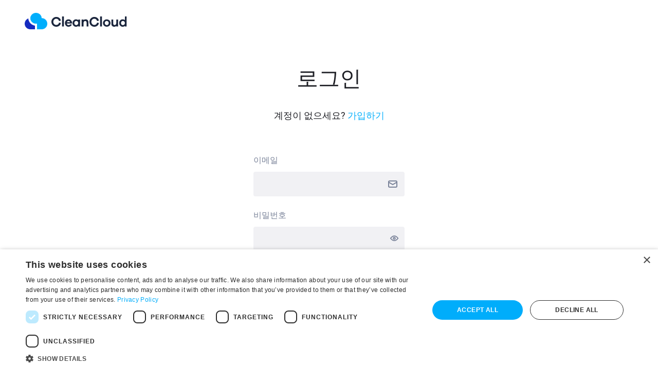

--- FILE ---
content_type: text/html; charset=UTF-8
request_url: https://cleancloudapp.com/kr/%EB%A1%9C%EA%B7%B8%EC%9D%B8
body_size: 5590
content:


<!DOCTYPE html>
<html lang="en">

<head>
    <meta charset="UTF-8">

    <meta name="viewport" content="width=device-width, initial-scale=1.0">

    <title>로그인 | CleanCloud 드라이 클리닝 & 세탁 소프트웨어</title>
    <meta name="description" content="전 세계 세탁소가 사용하는 클라우드 기반 소프트웨어 리더, CleanCloud 드라이 클리닝 소프트웨어 / POS 시스템에 로그인하세요." />
    <meta name="keywords" content="">
    <meta http-equiv="X-UA-Compatible" content="ie=edge">
    <!-- <link rel="icon" href="/assets/imagesfavicon.ico" type="image/x-icon"> -->
        <link rel="stylesheet" href="https://stackpath.bootstrapcdn.com/bootstrap/4.3.1/css/bootstrap.min.css">
    <link rel="stylesheet" href="https://cdnjs.cloudflare.com/ajax/libs/font-awesome/4.7.0/css/font-awesome.min.css">
    <link rel="stylesheet" href="https://cleancloudapp.com/assets/css/normalize.css">
    <link rel="stylesheet" href="https://cleancloudapp.com/assets/css/styles.css">
    <style>
        #choose_station_div .s_c {padding:20px;text-align:center;cursor:pointer;margin-bottom:16px;margin-top:0;border-radius:4px;font-family:Roboto;font-size:16px;line-height:1.5;background: #F1F1F4;
    border: 2px solid #F1F1F4; -webkit-transition: all .3s ease-in-out;
    transition: all .3s ease-in-out;}
        #choose_station_div .s_c:hover {border: 2px solid #F1F1F4;
    background: #fff;}
       form#login_form select{
        padding: 11px 35px 9px 14px;
        font-family: "Roboto";
        font-size: 16px;
        line-height: 24px;
        color: #1E1F25;
        background: #F1F1F4;
        background-color:#f1f1f4;
        border:2px solid #F1F1F4;
        border-radius: 4px;
        height: auto;   
        transition: all .3s ease-in-out;
        -webkit-appearance: none;
        outline:none;
    }
    #choose_store_div select {margin-bottom:48px;}

     * { text-rendering: optimizeLegibility;
  -webkit-font-smoothing: antialiased;
  -moz-osx-font-smoothing: grayscale;
     }
     
                   .space_top {height:0;}
                #header {padding-top:16px !important;padding-bottom:16px !important;}
                #header.sticky {                  
                  -webkit-box-shadow: 0 4px 24px 0 rgba(19,19,26,.04);
                  box-shadow: 0 4px 24px 0 rgba(19,19,26,.04);
                }
                #header div.row {max-width: 1282px;margin:0 auto;    height: 50px;}

                #twoFactorAuthInputContainer {
                    display: flex;
                    gap: 8px;
                }
                .two-fa-input {
                    font-size: 20px !important;
                    padding: 11px 14px !important;
                    text-align: center !important;
                  }

        #login_password {
            position: relative;
        }

        .see-password-icon {
            display: block;
            width: 18px;
            height: 18px;
            background-size: contain;
            position: absolute;
            right: 11px;
            bottom: 13px;
            z-index: 99;
        }
    </style>

    
    <!-- Google Tag Manager -->
    <script>(function(w,d,s,l,i){w[l]=w[l]||[];w[l].push({'gtm.start':
                new Date().getTime(),event:'gtm.js'});var f=d.getElementsByTagName(s)[0],
            j=d.createElement(s),dl=l!='dataLayer'?'&l='+l:'';j.async=true;j.src=
            'https://www.googletagmanager.com/gtm.js?id='+i+dl;f.parentNode.insertBefore(j,f);
        })(window,document,'script','dataLayer','GTM-KPRNVSB9');</script>
    <!-- End Google Tag Manager -->



<!-- Facebook Pixel Code -->
<script>
!function(f,b,e,v,n,t,s)
{if(f.fbq)return;n=f.fbq=function(){n.callMethod?
n.callMethod.apply(n,arguments):n.queue.push(arguments)};
if(!f._fbq)f._fbq=n;n.push=n;n.loaded=!0;n.version='2.0';
n.queue=[];t=b.createElement(e);t.async=!0;
t.src=v;s=b.getElementsByTagName(e)[0];
s.parentNode.insertBefore(t,s)}(window,document,'script',
'https://connect.facebook.net/en_US/fbevents.js');

fbq('init', '292995361562908');
fbq('track', 'PageView');
</script>
<noscript>
<img height="1" width="1"
src="https://www.facebook.com/tr?id=292995361562908&ev=PageView
&noscript=1"/>
</noscript>
<!-- End Facebook Pixel Code -->
</head>

<body>
    <!-------------------------HEADER SECTION---------------------------------->
    <div class="space_top"></div>
    <header class="container-fluid signup_header" id="header">
        <div class="row justify-content-between mobile-wrapper">
            <div class="logo">
               <a href="/kr/" class="d-flex align-items-center">
                                <img src="https://dafgr1y3h3vlw.cloudfront.net/images/cc96.png" alt="CleanCloud" style="height:32px;">
                <h1 style="height: 32px;line-height: 32px;font-size:24px;"><img src="https://dafgr1y3h3vlw.cloudfront.net/CleanCloud_Logo_Text_Black.svg" style="
    height: 20px; vertical-align: middle;font-family: sans-serif;" alt="CleanCloud Logo Text"></h1>
                                </a>
            </div>           
        </div>
    </header>
    <section class="container-fluid hero_signup container_padding">
    <h1 style="font-family:Roboto;font-size:42px;" id="loginTitle">로그인</h1>
    
        <p class="subtitle--small" style="font-family:Roboto">
        <span class="d-lg-block">계정이 없으세요? <a href="/kr/등록" style="color:#00AEFC;">가입하기</a></span>
    </p>
    </section>
<section class="container-fluid signup" style="min-width:280px;">

    <form onsubmit="return loginFunction()" method="POST" id="login_form">



        <div class="login_error" id="login_error" style="background-color:red;color:#fff;border-radius:4px;padding:24px;margin-bottom:24px;font-family:Roboto;line-height: 1.5;display: none;"></div>

        <div id="choose_store_div" class="select_container" style="display: none;margin-bottom:32px;"></div>
        <div id="choose_station_div" style="display:none"></div>
        <div id="email_confirm_div" style="display:none">
            <div class="form-group">
                <label for="">Enter the Code Sent to Your Email Address to Confirm Your Login</label>
                <input class="form-control" id="emailConfirm"  autocomplete="off">
            </div>
        </div>
        <div id="2fa_div" style="display:none">
            <div class="form-group">
                <label for="2fa_code">Two Factor Authentication</label>
                <div id="twoFactorAuthInputContainer">
                    <input class="form-control two-fa-input" id="otp-field0" maxlength="1" autocomplete="off">
                    <input class="form-control two-fa-input" id="otp-field1" maxlength="1" autocomplete="off">
                    <input class="form-control two-fa-input" id="otp-field2" maxlength="1" autocomplete="off">
                    <input class="form-control two-fa-input" id="otp-field3" maxlength="1" autocomplete="off">
                    <input class="form-control two-fa-input" id="otp-field4" maxlength="1" autocomplete="off">
                    <input class="form-control two-fa-input" id="otp-field5" maxlength="1" autocomplete="off">
                </div>
            </div>
        </div>

        <div id="login_inputs_div">

            <div class="form-group email">
                <label for="login_email">이메일</label>
                <input type="text" class="form-control" id="login_email" name="login_email" value="">
            </div>
            <div class="form-group password">
                <label for="register_password">비밀번호</label>
                <input type="password" class="form-control" id="login_password" name="login_password" value="">
                <span class="see-password-icon" id="see_password_toggle" onclick="toggleSeePassword()"></span>
            </div>

        </div>


        <button type="submit" class="button_primary--large" id="submit_login_button" style="font-family:Roboto;font-weight: bold;
font-size: 16px;
line-height: 21px;
text-align: center;
letter-spacing: -0.02em;">로그인</button>


        <p style="text-align: center;margin-top:40px;"><a href="#" id="forgot_pass" style="font-family: Roboto;font-style: normal;font-weight: normal;font-size: 16px;
line-height: 24px;text-decoration-line: underline;color: #1E1F25;" onclick="showFP()">비밀번호를 잊어버리셨나요?</a></p>
    </form>

    <div class="login-form" style="display:none;padding-top:24px;" id="forgot_pass_box">

        <form id="fp_form" onsubmit="return fpFunction()">
            <div id="fp_error" style="background:red;color:#fff;padding:24px;border-radius:4px;font-family:Roboto;font-size:16px;margin-bottom:12px;display:none;line-height: 1.5;"></div>
            <div id="fp_success" style="display:none;background:green;color:#fff;padding:24px;border-radius:4px;font-family:Roboto;font-size:16px;margin-bottom:12px;display:none;line-height: 1.5;">
                비밀번호 재설정 방법이 고객님의 이메일 주소로 발송되었습니다            </div>

            <div class="form-group email">
                <label for="fp_email">이메일</label>
                <input type="text" class="form-control" id="fp_email" name="fp_email" value="">
            </div>
            <button type="submit" class="button_primary--large" id="submit_fp_button" style="font-family:Roboto;font-weight: bold;
font-size: 16px;
line-height: 21px;
text-align: center;
letter-spacing: -0.02em;">Reset 비밀번호</button>
        </form>

    </div>
</section>
<!-------------------------------------- SCRIPTS -------------------------------->
<script type="text/javascript" src="https://cdnjs.cloudflare.com/ajax/libs/jquery/3.3.1/jquery.min.js"></script>
<script type="text/javascript" src="https://stackpath.bootstrapcdn.com/bootstrap/4.3.1/js/bootstrap.min.js"></script>
<script type="text/javascript" src="https://cleancloudapp.com/assets/js/main.js"></script>

<script>

    var do_multiple_stores = 0;
    var station_choice = 0;
    var plant_station_choice = 0;

    initTwoFactorAuthInput();

    localStorage.removeItem('me-jwt');
    localStorage.removeItem('vuex');
    localStorage.removeItem('stationId');
    localStorage.removeItem('storeId');

    function toggleSeePassword() {
        let passwordInput = document.getElementById('login_password');
        passwordInput.type = passwordInput.type === 'password' ? 'text' : 'password';
    }

    function choose_station(stationId, isPlantStation) {
        $("#sc" + stationId).html('Loading...');
        if(isPlantStation == 1) {
            plant_station_choice = stationId;
            station_choice = 0;
        }
        else {
            station_choice = stationId;
            plant_station_choice = 0;
        }
        loginFunction();
    }

    function restartLoginForm() {
        do_multiple_stores = 0;
        station_choice = 0;
        plant_station_choice = 0;

        localStorage.removeItem('me-jwt');
        localStorage.removeItem('vuex');
        localStorage.removeItem('stationId');
        localStorage.removeItem('storeId');

        $("#choose_store_div").slideUp().empty();
        $("#email_confirm_div").slideUp();
        $("#choose_station_div").slideUp().empty();
        $("#2fa_div").slideUp();
        $("#login_inputs_div").slideDown();

    }


    function loginFunction() {
        $("#login_error").hide();

        let email = $("input#login_email").val();
        if (email == "") {
            $("#login_error").html("\uc774\uba54\uc77c \uc8fc\uc18c\ub97c \uc785\ub825\ud574\uc8fc\uc138\uc694").slideDown();
            return false;
        }

        let password = $("input#login_password").val();
        if (password == "") {
            $("#login_error").html("\ube44\ubc00\ubc88\ud638\ub97c \uc785\ub825\ud574\uc8fc\uc138\uc694").slideDown();
            return false;
        }

        let twoFACode = '';
        if ($('#2fa_div').is(':visible')) {
            const twoFAInputs = document.querySelectorAll('#twoFactorAuthInputContainer > *[id]');
            for (let i = 0; i < twoFAInputs.length; i++) {
                twoFACode += twoFAInputs[i].value;
            }

            if (twoFACode.length !== 6) {
                $("#login_error").html('Enter the code from your Authentication App').slideDown();
                return false;
            }
        }

        let emailCodeEntered = '';
        if ($('#email_confirm_div').is(':visible')) {
            emailCodeEntered = $("#emailConfirm").val();
            if(emailCodeEntered.trim() == "") {
                $("#login_error").html('Enter the code sent to your Email').slideDown();
                return false;
            }
        }

        let store_selector = $("select#choose_store_select").val();

        if(store_selector=="" || store_selector=="undefined" || isNaN(store_selector)) {
            store_selector = 0;
        }

        if ($('#2fa_div').is(':visible')) {
            $("#submit_login_button").html('Submitting...');
        } else {
            $("#submit_login_button").html("\ub85c\uadf8\uc778 \uc911...");
        }
        var checkedbox = 1;
        if(do_multiple_stores == 0) {
            stored_email = $("#login_email").val();
            stored_password = $("#login_password").val();
        }

        var redirect_url = '';

        const payload = {
                        login_email: stored_email,
            login_password: stored_password,
            choose_store_select: store_selector,
            remembermeSpotless: checkedbox,
            station: station_choice,
            plant_station: plant_station_choice
        };

        if ($("#choose_station_div").data('verify_hash')) {
            payload.verify_hash = $("#choose_station_div").data('verify_hash');
        }

        if ($('#2fa_div').is(':visible')) {
            payload.two_fa_code = twoFACode;
        }

        if ($('#email_confirm_div').is(':visible')) {
            payload.emailCodeEntered = emailCodeEntered;
        }

        $("#choose_station_div button.s_c").prop('disabled', true);
        $("#submit_login_button").prop('disabled', true);

        $.ajax({
            type: "POST",
            url: 'https://cleancloudapp.com/include/process_login_new.php',
            data: payload,
            dataType: "json",
            success: function(data)
            {
                $("#submit_login_button").prop('disabled', false);
                if(data.error) {
                    $("#login_error").html(data.error).slideDown();
                    $("#submit_login_button").html("\ub85c\uadf8\uc778");
                    $("#choose_station_div button.s_c").prop('disabled',false);

                    if(data.startAgain) {
                        restartLoginForm();
                    }
                    return false;
                }

                if (data.disabled_companies > 0 && data.no_active_store) {
                    window.location.replace('https://cleancloudapp.com/subscription/reactivate');
                    return false;
                }

                if(data.multiple_stores==='1') {
                    do_multiple_stores = 1;
                    var stored_email = $("#login_email").val();
                    var stored_password = $("#login_password").val();
                    $("#choose_store_div").html(data.multiple_select).slideDown();
                    $("#login_inputs_div").slideUp();
                    $("#order_error_ajax").hide();
                    $("#order_error_php").hide();
                    $("#submit_login_button").html("\ub85c\uadf8\uc778");
                    return false;
                }
                else if(data.doEmailConfirm) {
                    $("#choose_store_div").slideUp();
                    $("#login_inputs_div").slideUp();
                    $("#order_error_ajax").hide();
                    $("#order_error_php").hide();
                    $("#email_confirm_div").slideDown();
                    $("#submit_login_button").html("Submit");
                    return false;
                }
                else if (data.twoFA) {
                    $("#choose_store_div").slideUp();
                    $("#login_inputs_div").slideUp();
                    $("#order_error_ajax").hide();
                    $("#order_error_php").hide();
                    $("#2fa_div").slideDown();
                    $("#submit_login_button").html("Submit");
                    return false;
                }
                else if(data.multiple_stations === '1') {
                    $("#choose_station_div button.s_c").prop('disabled',false);
                    $("#choose_store_div").slideUp();
                    $("#login_inputs_div").slideUp();
                    $("#submit_login_button").slideUp();
                    $("#email_confirm_div").slideUp();
                    $("#2fa_div").slideUp();
                    $("#forgot_pass").slideUp();
                    $("#order_error_ajax").hide();
                    $("#order_error_php").hide();
                    $("#choose_station_div").html(data.station_choices).slideDown();
                    if (data.verify_hash) {
                        $("#choose_station_div").data('verify_hash', data.verify_hash);
                    }
                    return false;
                }

                if (data.login) {
                    localStorage.setItem("fresh_login", 'true');
                }

                localStorage.setItem('plantStationId', plant_station_choice);
                localStorage.setItem('stationId', station_choice);
                localStorage.setItem('storeId', data.storeId);

                
                if (redirect_url !== '' && ['1', '2'].includes(data.login)) {
                    window.location.replace('https://cleancloudapp.com/');
                }
                else if (data.login === '1') {
                    window.location.replace('https://cleancloudapp.com/store');
                }
                else if (data.login === '2') {
                    window.location.replace('http://cleancloudapp.com/store');
                }
                else if(data.login === '3') {
                    if(data.pv == 2 || data.pv == 1) {
                        window.location.replace('https://cleancloudapp.com/plant2');
                    }
                    else {
                        window.location.replace('https://cleancloudapp.com/plant');
                    }
                }
                
            }
        });

        return false;
    }

    function showFP() {
        $("#forgot_pass_box").slideToggle();
    }

    function fpFunction() {

        var fp_email = $("input#fp_email").val();
        $("#fp_success").hide();

        if (fp_email == "") {
            $("#fp_error").html("\ub4f1\ub85d \uc2dc \uc0ac\uc6a9\ud558\uc2e0 \uc774\uba54\uc77c \uc8fc\uc18c\ub97c \uc785\ub825\ud574\uc8fc\uc138\uc694").slideDown();
            $("input#fp_email").focus();
            return false;
        }

        $("#fp_error").hide();
        $('#submit_fp_button').attr('disabled', 'disabled');
        $.ajax({
            type: "POST",
            url: 'https://cleancloudapp.com/include/password_reset.php',
            data: {
                email: fp_email,
                type: "1"
            },
            success: function(data)
            {
                if (data.trim() === 'Sent') {
                    $("#fp_success").slideDown();
                    $('#submit_fp_button').removeAttr('disabled');
                    $('#submit_fp_button').slideUp();
                    $('#fp_email').attr('disabled', 'disabled');

                }
                else {
                    $("#fp_error").html(data).slideDown();
                    //$("input#fp_email").focus();
                    $('#submit_fp_button').removeAttr('disabled');
                }
            }
        });

        return false;
    }

    function initTwoFactorAuthInput() {
        const inputs = document.querySelectorAll('#twoFactorAuthInputContainer > *[id]');
        for (let i = 0; i < inputs.length; i++) {
            inputs[i].addEventListener('keydown', function(event) {
                if (event.key === "Backspace") {

                    if (inputs[i].value == '') {
                        if (i != 0) {
                            inputs[i - 1].focus();
                        }
                    } else {
                        inputs[i].value = '';
                    }

                } else if (event.key === "ArrowLeft" && i !== 0) {
                    inputs[i - 1].focus();
                } else if (event.key === "ArrowRight" && i !== inputs.length - 1) {
                    inputs[i + 1].focus();
                } else if (event.key != "ArrowLeft" && event.key != "ArrowRight" && event.key != "Enter") {
                    inputs[i].setAttribute("type", "text");
                    inputs[i].value = '';
                }
            });
            inputs[i].addEventListener('input', function() {
                if (i === inputs.length - 1 && inputs[i].value !== '') {
                    return true;
                } else if (inputs[i].value !== '') {
                    inputs[i + 1].focus();
                }
            });

        }
    }
</script>

<script>
    var language = window.navigator.userLanguage || window.navigator.language;
    if (language=="es" || language.indexOf("es-") !=-1) {
        $("#loginTitle").html('Iniciar sesión');
        $("#submit_login_button").html('Iniciar sesión');
        $("a#forgot_pass").html('Olvidó su contraseña?');
    }
</script>

<script>
    (function(i,s,o,g,r,a,m){i['GoogleAnalyticsObject']=r;i[r]=i[r]||function(){
        (i[r].q=i[r].q||[]).push(arguments)},i[r].l=1*new Date();a=s.createElement(o),
        m=s.getElementsByTagName(o)[0];a.async=1;a.src=g;m.parentNode.insertBefore(a,m)
    })(window,document,'script','//www.google-analytics.com/analytics.js','ga');

    ga('create', 'UA-49005240-1', 'cleancloudapp.com');
    ga('send', 'pageview');

</script>

</body>
</html>


--- FILE ---
content_type: text/css
request_url: https://cleancloudapp.com/assets/css/styles.css
body_size: 9965
content:
/*--------------------VARIABLES - MIXINS------------------------------*/
.mt0 {
  margin-top: 0px !important;
}

.mr0 {
  margin-right: 0px !important;
}

.mb0 {
  margin-bottom: 0px !important;
}

.ml0 {
  margin-left: 0px !important;
}

.pt0 {
  padding-top: 0px !important;
}

.pr0 {
  padding-right: 0px !important;
}

.pb0 {
  padding-bottom: 0px !important;
}

.pl0 {
  padding-left: 0px !important;
}

.mt5 {
  margin-top: 5px !important;
}

.mr5 {
  margin-right: 5px !important;
}

.mb5 {
  margin-bottom: 5px !important;
}

.ml5 {
  margin-left: 5px !important;
}

.pt5 {
  padding-top: 5px !important;
}

.pr5 {
  padding-right: 5px !important;
}

.pb5 {
  padding-bottom: 5px !important;
}

.pl5 {
  padding-left: 5px !important;
}

.mt10 {
  margin-top: 10px !important;
}

.mr10 {
  margin-right: 10px !important;
}

.mb10 {
  margin-bottom: 10px !important;
}

.ml10 {
  margin-left: 10px !important;
}

.pt10 {
  padding-top: 10px !important;
}

.pr10 {
  padding-right: 10px !important;
}

.pb10 {
  padding-bottom: 10px !important;
}

.pl10 {
  padding-left: 10px !important;
}

.mt15 {
  margin-top: 15px !important;
}

.mr15 {
  margin-right: 15px !important;
}

.mb15 {
  margin-bottom: 15px !important;
}

.ml15 {
  margin-left: 15px !important;
}

.pt15 {
  padding-top: 15px !important;
}

.pr15 {
  padding-right: 15px !important;
}

.pb15 {
  padding-bottom: 15px !important;
}

.pl15 {
  padding-left: 15px !important;
}

.mt20 {
  margin-top: 20px !important;
}

.mr20 {
  margin-right: 20px !important;
}

.mb20 {
  margin-bottom: 20px !important;
}

.ml20 {
  margin-left: 20px !important;
}

.pt20 {
  padding-top: 20px !important;
}

.pr20 {
  padding-right: 20px !important;
}

.pb20 {
  padding-bottom: 20px !important;
}

.pl20 {
  padding-left: 20px !important;
}

.mt25 {
  margin-top: 25px !important;
}

.mr25 {
  margin-right: 25px !important;
}

.mb25 {
  margin-bottom: 25px !important;
}

.ml25 {
  margin-left: 25px !important;
}

.pt25 {
  padding-top: 25px !important;
}

.pr25 {
  padding-right: 25px !important;
}

.pb25 {
  padding-bottom: 25px !important;
}

.pl25 {
  padding-left: 25px !important;
}

.mt30 {
  margin-top: 30px !important;
}

.mr30 {
  margin-right: 30px !important;
}

.mb30 {
  margin-bottom: 30px !important;
}

.ml30 {
  margin-left: 30px !important;
}

.pt30 {
  padding-top: 30px !important;
}

.pr30 {
  padding-right: 30px !important;
}

.pb30 {
  padding-bottom: 30px !important;
}

.pl30 {
  padding-left: 30px !important;
}

.mt35 {
  margin-top: 35px !important;
}

.mr35 {
  margin-right: 35px !important;
}

.mb35 {
  margin-bottom: 35px !important;
}

.ml35 {
  margin-left: 35px !important;
}

.pt35 {
  padding-top: 35px !important;
}

.pr35 {
  padding-right: 35px !important;
}

.pb35 {
  padding-bottom: 35px !important;
}

.pl35 {
  padding-left: 35px !important;
}

.mt40 {
  margin-top: 40px !important;
}

.mr40 {
  margin-right: 40px !important;
}

.mb40 {
  margin-bottom: 40px !important;
}

.ml40 {
  margin-left: 40px !important;
}

.pt40 {
  padding-top: 40px !important;
}

.pr40 {
  padding-right: 40px !important;
}

.pb40 {
  padding-bottom: 40px !important;
}

.pl40 {
  padding-left: 40px !important;
}

.mt45 {
  margin-top: 45px !important;
}

.mr45 {
  margin-right: 45px !important;
}

.mb45 {
  margin-bottom: 45px !important;
}

.ml45 {
  margin-left: 45px !important;
}

.pt45 {
  padding-top: 45px !important;
}

.pr45 {
  padding-right: 45px !important;
}

.pb45 {
  padding-bottom: 45px !important;
}

.pl45 {
  padding-left: 45px !important;
}

.mt50 {
  margin-top: 50px !important;
}

.mr50 {
  margin-right: 50px !important;
}

.mb50 {
  margin-bottom: 50px !important;
}

.ml50 {
  margin-left: 50px !important;
}

.pt50 {
  padding-top: 50px !important;
}

.pr50 {
  padding-right: 50px !important;
}

.pb50 {
  padding-bottom: 50px !important;
}

.pl50 {
  padding-left: 50px !important;
}

.container_padding {
  padding-left: 13.5%;
  padding-right: 13.5%;
}

@media (max-width: 1440px) {
  .container_padding {
    padding-left: 6.5%;
    padding-right: 6.5%;
  }
}

@media (max-width: 670px) {
  .container_padding {
    padding-left: 15px;
    padding-right: 15px;
  }
}

.container_padding--left {
  padding-left: 13.5%;
}

@media (max-width: 1440px) {
  .container_padding--left {
    padding-left: 6.5%;
  }
}

@media (max-width: 670px) {
  .container_padding--left {
    padding-left: 15px;
  }
}

.container_padding--right {
  padding-right: 13.5%;
}

@media (max-width: 1440px) {
  .container_padding--right {
    padding-right: 6.5%;
  }
}

@media (max-width: 670px) {
  .container_padding--right {
    padding-right: 15px;
  }
}

.padding_x--none {
  padding-right: 0;
  padding-left: 0;
}

/*-------------------------------FONT FACE------------------------------*/
@font-face {
  font-family: 'Poppins-Black';
  src: url("../fonts/Poppins-Black.ttf") format("truetype");
}

/*
@font-face {
  font-family: 'Poppins-Bold';
  src: url("../fonts/Poppins-Bold.ttf") format("truetype");
}

 */
/*
@font-face {
  font-family: 'Poppins';
  src: url("../fonts/Poppins-Regular.ttf") format("truetype");
}

 */

/* poppins-regular - latin */
@font-face {
  font-family: 'Poppins';
  src: url('../fonts/poppins-v15-latin-regular.eot'); /* IE9 Compat Modes */
  src: local(''),
  url('../fonts/poppins-v15-latin-regular.eot?#iefix') format('embedded-opentype'), /* IE6-IE8 */
  url('../fonts/poppins-v15-latin-regular.woff2') format('woff2'), /* Super Modern Browsers */
  url('../fonts/poppins-v15-latin-regular.woff') format('woff'), /* Modern Browsers */
  url('../fonts/poppins-v15-latin-regular.ttf') format('truetype'), /* Safari, Android, iOS */
  url('../fonts/poppins-v15-latin-regular.svg#Poppins') format('svg'); /* Legacy iOS */
}
/* poppins-700 - latin */
@font-face {
  font-family: 'Poppins-Bold';
  font-weight: 700;
  src: url('../fonts/poppins-v15-latin-700.eot'); /* IE9 Compat Modes */
  src: local(''),
  url('../fonts/poppins-v15-latin-700.eot?#iefix') format('embedded-opentype'), /* IE6-IE8 */
  url('../fonts/poppins-v15-latin-700.woff2') format('woff2'), /* Super Modern Browsers */
  url('../fonts/poppins-v15-latin-700.woff') format('woff'), /* Modern Browsers */
  url('../fonts/poppins-v15-latin-700.ttf') format('truetype'), /* Safari, Android, iOS */
  url('../fonts/poppins-v15-latin-700.svg#Poppins') format('svg'); /* Legacy iOS */
}

/* roboto-regular - latin */
@font-face {
  font-family: 'Roboto';
  src: url('../fonts/roboto-v27-latin-regular.eot'); /* IE9 Compat Modes */
  src: local(''),
  url('../fonts/roboto-v27-latin-regular.eot?#iefix') format('embedded-opentype'), /* IE6-IE8 */
  url('../fonts/roboto-v27-latin-regular.woff2') format('woff2'), /* Super Modern Browsers */
  url('../fonts/roboto-v27-latin-regular.woff') format('woff'), /* Modern Browsers */
  url('../fonts/roboto-v27-latin-regular.ttf') format('truetype'), /* Safari, Android, iOS */
  url('../fonts/roboto-v27-latin-regular.svg#Roboto') format('svg'); /* Legacy iOS */
}

/* roboto-900 - latin */
@font-face {
  font-family: 'Roboto-Black';
  font-weight: 900;
  src: url('../fonts/roboto-v27-latin-900.eot'); /* IE9 Compat Modes */
  src: local(''),
  url('../fonts/roboto-v27-latin-900.eot?#iefix') format('embedded-opentype'), /* IE6-IE8 */
  url('../fonts/roboto-v27-latin-900.woff2') format('woff2'), /* Super Modern Browsers */
  url('../fonts/roboto-v27-latin-900.woff') format('woff'), /* Modern Browsers */
  url('../fonts/roboto-v27-latin-900.ttf') format('truetype'), /* Safari, Android, iOS */
  url('../fonts/roboto-v27-latin-900.svg#Roboto') format('svg'); /* Legacy iOS */
}

/*
@font-face {
  font-family: 'Roboto-Black';
  src: url("../fonts/Roboto-Black.ttf") format("truetype");
}

 */
/*
@font-face {
  font-family: 'Roboto-Bold';
  src: url("../fonts/Roboto-Bold.ttf") format("truetype");
}

 */
/*
@font-face {
  font-family: 'Roboto';
  src: url("../fonts/Roboto-Regular.ttf") format("truetype");
}

 */

.hero_heading {
  font-family: "Poppins-Bold";
  line-height: 70px;
  font-size: 52px;
  color: #1E1F25;
}

@media (max-width: 1440px) {
  .hero_heading {
    line-height: 54px;
    font-size: 42px;
  }
}

h1 {
  font-family: "Poppins-Bold";
  line-height: 62px;
  font-size: 48px;
  color: #1E1F25;
}

h2 {
  font-family: "Poppins-Bold";
  line-height: normal;
  font-size: 42px;
  color: #1E1F25;
}

h3 {
  font-family: "Poppins-Bold";
  line-height: normal;
  font-size: 36px;
  color: #1E1F25;
}

h4 {
  font-family: "Poppins-Bold";
  line-height: normal;
  font-size: 26px;
  color: #1E1F25;
}

h5 {
  font-family: "Poppins-Bold";
  line-height: normal;
  font-size: 24px;
  color: #1E1F25;
}

h6 {
  font-family: "Poppins-Bold";
  line-height: 32px;
  font-size: 20px;
  color: #1E1F25;
}

@media (max-width: 670px) {
  .hero_heading, h1, h2, h3 {
    line-height: 33px;
    font-size: 26px;
  }
}

.subtitle--large {
  font-family: "Poppins";
  line-height: 40px;
  font-size: 24px;
  color: #1E1F25;
}

.subtitle--small {
  font-family: "Poppins";
  line-height: 36px;
  font-size: 22px;
  color: #1E1F25;
}

@media (max-width: 1440px) {
  .subtitle--small {
    line-height: 31px;
    font-size: 18px;
  }
}

.content_heading--large {
  font-family: "Roboto-Black";
  line-height: 36px;
  font-size: 24px;
  color: #1E1F25;
}

.content_heading--medium {
  font-family: "Roboto-Black";
  line-height: 30px;
  font-size: 20px;
  color: #1E1F25;
}

.content_heading--small {
  font-family: "Roboto-Black";
  line-height: 27px;
  font-size: 18px;
  color: #1E1F25;
}

.content_text--large {
  font-family: "Roboto";
  line-height: 30px;
  font-size: 20px;
  color: #1E1F25;
}

.content_text--medium {
  font-family: "Roboto";
  line-height: 27px;
  font-size: 18px;
  color: #1E1F25;
}

.content_text--small {
  font-family: "Roboto";
  line-height: 25px;
  font-size: 17px;
  color: #1E1F25;
}

a {
  text-decoration: none !important;
  cursor: pointer;
  color: #1E1F25;
}

a:hover {
  color: #00AEFC;
}

.arrow--right {
  display: inline-block;
  background-image: url("../images/homepage/arrow_right.svg");
  width: 19px;
  height: 16px;
  margin-left: 16px;
  vertical-align: middle;
}

.button_primary--large {
  font-family: "Poppins-Bold";
  font-style: normal;
  color: #fff;
  border-radius: 4px;
  -webkit-transition: all .3s ease-in-out;
  transition: all .3s ease-in-out;
  padding: 14px 20px 13px;
  background-color: #00AEFC;
  border: 1px solid #00AEFC;
  line-height: normal;
  font-size: 15px;
}

.button_primary--large:hover {
  color: #00AEFC;
  background-color: #fff;
}

.button_primary--medium {
  font-family: "Poppins-Bold";
  font-style: normal;
  color: #fff;
  border-radius: 4px;
  -webkit-transition: all .3s ease-in-out;
  transition: all .3s ease-in-out;
  padding: 14px 20px 13px;
  background-color: #00AEFC;
  border: 1px solid #00AEFC;
  line-height: 21px;
  font-size: 14px;
}

.button_primary--medium:hover {
  color: #00AEFC;
  background-color: #fff;
}

.button_secondary--large {
  font-family: "Poppins-Bold";
  font-style: normal;
  color: #fff;
  border-radius: 4px;
  -webkit-transition: all .3s ease-in-out;
  transition: all .3s ease-in-out;
  padding: 14px 20px 13px;
  background-color: #fff;
  border: 1px solid #DADADF;
  color: #000;
  line-height: normal;
  font-size: 15px;
}

.button_secondary--large:hover {
  color: #fff;
  background-color: #00AEFC;
  border: 1px solid #00AEFC;
}

.button_secondary--medium {
  font-family: "Poppins-Bold";
  font-style: normal;
  color: #fff;
  border-radius: 4px;
  -webkit-transition: all .3s ease-in-out;
  transition: all .3s ease-in-out;
  padding: 14px 20px 13px;
  background-color: #fff;
  border: 1px solid #DADADF;
  color: #000;
  line-height: 21px;
  font-size: 14px;
}

.button_secondary--medium:hover {
  color: #fff;
  background-color: #00AEFC;
  border: 1px solid #00AEFC;
}

.button_action--large {
  font-family: "Poppins-Bold";
  font-style: normal;
  color: #fff;
  border-radius: 4px;
  -webkit-transition: all .3s ease-in-out;
  transition: all .3s ease-in-out;
  padding: 14px 40px 13px;
  background-color: #EB4626;
  border: 1px solid #EB4626;
  line-height: normal;
  font-size: 15px;
}

.button_action--large:hover {
  color: #EB4626;
  background-color: #fff;
}

.button_action--medium {
  font-family: "Poppins-Bold";
  font-style: normal;
  color: #fff;
  border-radius: 4px;
  -webkit-transition: all .3s ease-in-out;
  transition: all .3s ease-in-out;
  padding: 14px 40px 13px;
  background-color: #EB4626;
  border: 1px solid #EB4626;
  line-height: 21px;
  font-size: 14px;
}

.button_action--medium:hover {
  color: #EB4626;
  background-color: #fff;
}

.homepage_form input:not([type='submit']) {
  font-family: 'Roboto', serif;
  font-size: 18px;
  line-height: 27px;
  padding-left: 0 !important;
  border-radius: 0px;
  outline: none;
  border: none;
  background-color: #244db5;
  border-bottom: 1px solid #FFFFFF;
}

.homepage_form .label {
  position: absolute;
  font-family: 'Roboto', serif;
  top: 0px;
  font-size: 18px;
  line-height: 27px;
  color: #FFF;
  -webkit-transform-origin: 0 0;
          transform-origin: 0 0;
  -webkit-transition: all .2s ease;
  transition: all .2s ease;
}

.homepage_form input:not([type='submit']):focus + .label,
.homepage_form input:not([type='submit']):not(:placeholder-shown) + .label {
  -webkit-transform: translateY(-20px);
          transform: translateY(-20px);
  font-size: 12px;
  color: #fff;
}

.homepage_form input:not([type='submit']):focus,
.homepage_form input:not([type='submit']):not(:placeholder-shown) {
  outline: none;
  border: none;
  background-color: #244db5;
  border-bottom: 1px solid #FFFFFF;
  -webkit-box-shadow: none;
          box-shadow: none;
  border-bottom-color: #fff;
  color: #fff;
}

form .form-group {
  margin-bottom: 25px;
  position: relative;
}

form .form-group.name:after {
  content: "";
  display: block;
  width: 18px;
  height: 18px;
  background: url("../images/contact-us/name.svg") no-repeat;
  background-size: contain;
  position: absolute;
  right: 14px;
  bottom: 13px;
}

form .form-group.email:after {
  content: "";
  display: block;
  width: 18px;
  height: 18px;
  background: url("../images/contact-us/email.svg") no-repeat;
  background-size: contain;
  position: absolute;
  right: 14px;
  bottom: 13px;
}

form .form-group.phone:after {
  content: "";
  display: block;
  width: 18px;
  height: 18px;
  background: url("../images/contact-us/phone.svg") no-repeat;
  background-size: contain;
  position: absolute;
  right: 11px;
  bottom: 13px;
}

form .form-group.password:after {
  content: "";
  display: block;
  width: 18px;
  height: 18px;
  background: url("../images/contact-us/password.svg") no-repeat;
  background-size: contain;
  position: absolute;
  right: 11px;
  bottom: 13px;
}

form label {
  font-family: "Roboto";
  font-size: 16px;
  line-height: 24px;
  color: #7A8399;
  margin-bottom: 10px;
}

form input:not([type='submit']) {
  padding: 11px 35px 9px 14px;
  font-family: "Roboto";
  font-size: 16px;
  line-height: 24px;
  color: #1E1F25;
  background: #F1F1F4;
  border: 2px solid #F1F1F4;
  border-radius: 4px;
  height: auto;
  -webkit-transition: all .3s ease-in-out;
  transition: all .3s ease-in-out;
}

form input:not([type='submit']):focus {
  outline: none;
  -webkit-box-shadow: none;
          box-shadow: none;
  border: 2px solid #F1F1F4;
  background: #fff;
}

form .selected-flag {
  width: 12%;
}

form textarea {
  width: 100%;
  max-height: 120px;
  resize: none;
  padding: 13px 14px;
  font-family: "Roboto";
  font-size: 16px;
  line-height: 24px;
  color: #1E1F25;
  background: #F1F1F4;
  border-radius: 4px;
  border: 2px solid #F1F1F4;
  height: auto;
  -webkit-transition: all .3s ease-in-out;
  transition: all .3s ease-in-out;
}

form textarea:focus {
  outline: none;
  background: #fff;
  border: 2px solid #F1F1F4;
}

form button {
  margin-top: 40px;
}

form .select_container {
  position: relative;
  height: 48px;
  padding-left: 0px;
  padding-right: 0px;
}

form .select_container::after {
  content: "";
  position: absolute;
  right: 20px;
  bottom: 20px;
  width: 10px;
  height: 5px;
  display: block;
  background: url("../images/homepage/arrow_down.svg") no-repeat;
  background-size: contain;
  z-index: 5;
}

form .select_container .select {
  position: relative;
  display: block;
  margin: auto;
  height: 100%;
  border-radius: 4px;
  font-family: "Roboto";
  font-size: 18px;
  color: #000;
  -webkit-box-shadow: 0px 1em 2em -1.5em rgba(0, 0, 0, 0.5);
          box-shadow: 0px 1em 2em -1.5em rgba(0, 0, 0, 0.5);
}

form .select_container .select > i.toggle {
  position: absolute;
  z-index: 4;
  right: 1.5em;
  top: 1.6em;
  color: #ccc;
}

form .select_container .select .title,
form .select_container .select .placeholder {
  position: relative;
  display: block;
  width: 100%;
  height: 100%;
  padding: 13px 20px 11px;
  background: #FBFBFC;
  border-top: 1px solid rgba(0, 0, 0, 0.05);
  cursor: pointer;
  z-index: 4;
}

form .select_container .select > input {
  position: absolute;
  left: 0px;
  top: 0px;
  z-index: 6;
  width: 100%;
  height: 100%;
  display: block;
  opacity: 0;
  cursor: pointer;
}

form .select_container .select > input:checked div.options label.option .title {
  display: none !important;
}

form .select_container .select > input:not(:checked) {
  z-index: 4;
}

form .select_container .select > input:not(:checked) ~ label.option > span.title {
  display: none;
}

form .select_container .select > input:not(:checked) ~ i.toggle.icon-arrow-up {
  display: none;
}

form .select_container .select > input:not(:checked) ~ i.toggle.icon-arrow-down {
  display: block;
}

form .select_container .select > input:disabled {
  cursor: no-drop;
}

form .select_container .select > span.placeholder {
  position: relative;
  z-index: 0;
  display: inline-block;
  width: 100%;
  color: #000;
  border: none;
  background: #F1F1F4;
}

form .select_container .select label {
  margin-bottom: 0;
}

form .select_container .select label.option {
  display: block;
  overflow: hidden;
  z-index: 1;
  width: 100%;
  -webkit-transition: all 1s ease-out;
  transition: all 1s ease-out;
}

form .select_container .select label.option span.title {
  position: relative;
  z-index: 6;
  -webkit-transition: background .3s ease-out;
  transition: background .3s ease-out;
  border-left: 1px solid #DADADF;
  border-right: 1px solid #DADADF;
}

form .select_container .select label.option span.title i.icon {
  padding-right: 8px;
  color: #92a8d1;
}

form .select_container .select label.option span.title:hover {
  background: rgba(255, 255, 255, 0.3);
  background: #afafb1;
  color: #fff;
}

form .select_container .select label.option:last-of-type span.title {
  border-bottom: 1px solid #DADADF;
}

form .select_container .select label.option input {
  display: none;
}

form .select_container .select label.option input:checked ~ span.title {
  position: absolute;
  display: block;
  z-index: 3;
  top: 0px;
  font-size: 18px;
  background: #fff;
  border-top: 0px;
  -webkit-box-shadow: none;
          box-shadow: none;
  color: #1E1F25;
  width: 100%;
  background: #F1F1F4;
  border: none;
}

form .select_container .select label.option input:disabled ~ span.title {
  background: #f9f9f9 !important;
  color: #aaa;
}

form .select_container .select label.option input:disabled ~ span.title:hover {
  color: #aaa;
  background: none;
  cursor: no-drop;
}

.list {
  margin-top: 35px;
}

.list p {
  font-family: Roboto;
  line-height: 34px;
  font-size: 20px;
  display: -webkit-box;
  display: -ms-flexbox;
  display: flex;
  color: #1E1F25;
}

.list p span {
  display: block;
}

.list p .check {
  display: inline-block;
  width: 24px;
  height: 24px;
  min-width: 24px;
  background-image: url("../images/homepage/tick.svg");
  background-repeat: no-repeat;
  background-size: contain;
  margin-right: 24px;
  margin-top: 5px;
}

.reviews_card {
  background: #FFFFFF;
  -webkit-box-shadow: 0px 6px 80px rgba(30, 31, 37, 0.07);
          box-shadow: 0px 6px 80px rgba(30, 31, 37, 0.07);
  border-radius: 4px;
}

.reviews_card .reviews_card_img {
  width: 100%;
}

.reviews_card .reviews_card_content {
  padding: 32px;
}

.reviews_card .reviews_card_content .stars {
  margin-top: 16px;
  margin-bottom: 20px;
}

.reviews_card .reviews_card_content .author {
  display: -webkit-box;
  display: -ms-flexbox;
  display: flex;
  -webkit-box-pack: justify;
      -ms-flex-pack: justify;
          justify-content: space-between;
  -webkit-box-align: end;
      -ms-flex-align: end;
          align-items: flex-end;
}

.reviews_card .reviews_card_content .author span {
  display: block;
  font-family: Roboto;
  line-height: 22px;
  font-size: 16px;
  color: #7A8399;
}

.reviews_card .reviews_card_content .author img {
  height: 100%;
  max-height: 56px;
  width: auto;
}

@media (max-width: 670px) {
  .reviews_card .reviews_card_content .author {
    -ms-flex-wrap: wrap;
        flex-wrap: wrap;
  }
  .reviews_card .reviews_card_content .author p {
    width: 100%;
    margin-bottom: 20px;
  }
}

.best_reviews {
  display: -webkit-box;
  display: -ms-flexbox;
  display: flex;
  -webkit-box-pack: justify;
      -ms-flex-pack: justify;
          justify-content: space-between;
  margin-top: 0px;
}

.best_reviews .texts {
  width: 36%;
}

.best_reviews .texts h3 {
  margin-bottom: 30px;
}

.best_reviews .texts .stars {
  padding: 19px;
  border: 1px solid #E6E6E9;
  -webkit-box-sizing: border-box;
          box-sizing: border-box;
  border-radius: 4px;
  text-align: center;
}

@media (max-width: 670px) {
  .best_reviews .texts .stars {
    margin-top: 20px;
    margin-left: 15px;
  }
}

.best_reviews .texts .images {
  display: -webkit-box;
  display: -ms-flexbox;
  display: flex;
  margin-top: 40px;
}

.best_reviews .texts .images img {
  max-height: 30px;
  margin-right: 30px;
}

.best_reviews .carousel {
  width: 58%;
}

@media (max-width: 768px) {
  .best_reviews .carousel {
    width: 100%;
  }
}

.best_reviews .carousel .carousel-item {
  background: #fff;
  z-index: 12;
}

.best_reviews .carousel .carousel-item.active {
  z-index: 13;
}

.best_reviews .carousel .carousel-item .carousel-item-content {
  display: -webkit-box;
  display: -ms-flexbox;
  display: flex;
  -ms-flex-wrap: wrap;
      flex-wrap: wrap;
  -webkit-box-pack: justify;
      -ms-flex-pack: justify;
          justify-content: space-between;
}

.best_reviews .carousel .carousel-item .author_img {
  border-radius: 100%;
  width: 78px;
  height: 78px;
}

@media (max-width: 670px) {
  .best_reviews .carousel .carousel-item .author_img {
    display: none;
  }
}

.best_reviews .carousel .testimonial-section {
  width: 83%;
  height: auto;
  min-height: 260px;
  padding: 48px;
  border-radius: 5px;
  position: relative;
  border: 1px solid #E6E6E9;
}

.best_reviews .carousel .testimonial-section::before {
  top: 0%;
  left: 0%;
  border: solid transparent;
  content: "";
  position: absolute;
  border-right-color: #E6E6E9;
  border-width: 15px;
  margin-left: -30px;
  margin-top: 30px;
}

.best_reviews .carousel .testimonial-section::after {
  content: "";
  position: absolute;
  right: 24px;
  bottom: 24px;
  width: 27px;
  height: 27px;
  display: block;
  background: url("../images/homepage/i.svg") no-repeat;
  background-size: contain;
}

@media (max-width: 670px) {
  .best_reviews .carousel .testimonial-section {
    width: 100%;
    min-height: 400px;
  }
}

.best_reviews .carousel .testimonial-section-name {
  margin-top: 25px;
  margin-left: 17%;
  text-align: left;
  color: #000;
  display: -webkit-box;
  display: -ms-flexbox;
  display: flex;
  width: 100%;
  -webkit-box-pack: justify;
      -ms-flex-pack: justify;
          justify-content: space-between;
}

.best_reviews .carousel .testimonial-section-name span {
  display: block;
  font-family: "Roboto";
  line-height: 25px;
  font-size: 17px;
  color: #7A8399;
}

.best_reviews .carousel .testimonial-section-name a {
  display: -webkit-inline-box;
  display: -ms-inline-flexbox;
  display: inline-flex;
  -ms-flex-item-align: center;
      align-self: center;
  -webkit-box-align: center;
      -ms-flex-align: center;
          align-items: center;
  font-family: "Roboto";
  line-height: 27px;
  font-size: 18px;
  color: #00AEFC;
}

.best_reviews .carousel .testimonial-section-name img {
  border-radius: 100%;
  width: 48px;
  height: 48px;
  display: none;
}

@media (max-width: 670px) {
  .best_reviews .carousel .testimonial-section-name {
    margin-left: 0;
    -ms-flex-wrap: wrap;
        flex-wrap: wrap;
  }
  .best_reviews .carousel .testimonial-section-name img {
    display: block;
    margin-right: 15px;
  }
  .best_reviews .carousel .testimonial-section-name a {
    width: 100%;
    margin-top: 70px;
    -webkit-box-pack: center;
        -ms-flex-pack: center;
            justify-content: center;
  }
}

.best_reviews .carousel .carousel-indicators-set {
  margin-left: 0px;
  right: inherit;
  bottom: inherit;
  left: 6px;
  top: 100px;
  -webkit-transform: rotate(90deg);
          transform: rotate(90deg);
  -webkit-box-align: center;
      -ms-flex-align: center;
          align-items: center;
}

@media (max-width: 670px) {
  .best_reviews .carousel .carousel-indicators-set {
    bottom: 46px;
    -webkit-transform: inherit;
            transform: inherit;
    top: inherit;
    left: 40%;
  }
}

.best_reviews .carousel .carousel-indicators {
  margin-top: 30px;
}

.best_reviews .carousel .carousel-indicators li {
  background-color: #DADADF;
  width: 6px;
  height: 6px;
  margin-right: 10px;
  border-radius: 100%;
}

.best_reviews .carousel .carousel-indicators li.active {
  width: 10px;
  height: 10px;
  border: 2px solid #7A8399;
  background-color: #fff;
}

@media (max-width: 768px) {
  .best_reviews {
    -ms-flex-wrap: wrap;
        flex-wrap: wrap;
  }
  .best_reviews .texts {
    width: 100%;
    margin-bottom: 50px;
  }
  .best_reviews .texts .images {
    margin-top: 30px;
  }
}

.space_top {
  height: 30px;
}

@media (max-width: 1024px) {
  .space_top {
    height: 0px;
  }
}

header {
  padding: 10px 48px !important;
  font-family: "Roboto";
  line-height: 27px;
  font-size: 18px;
  position: -webkit-sticky;
  position: sticky;
  background: #fff;
  top: 0;
  z-index: 10;
}

header.sticky {
  -webkit-box-shadow: 0 2px 6px 0 rgba(0, 0, 0, 0.2);
          box-shadow: 0 2px 6px 0 rgba(0, 0, 0, 0.2);
  z-index: 999;
}

header .logo {
  text-align: center;
  -ms-flex-item-align: center;
      -ms-grid-row-align: center;
      align-self: center;
}

header .logo img {
  height: 40px;
}

header .logo a:hover {
  color: #000;
}

header .logo h1 {
  font-size: 24px;
  line-height: 40px;
  margin-left: 8px;
}

header .logo h1 span {
  display: inline-block;
  -webkit-transform: rotate(-15deg);
          transform: rotate(-15deg);
}

@media (max-width: 670px) {
  header .logo h1 {
    display: none;
  }
}

header nav {
  -webkit-box-align: center;
      -ms-flex-align: center;
          align-items: center;
  -webkit-box-pack: center;
      -ms-flex-pack: center;
          justify-content: center;
  width: 55%;
}

header nav a {
  margin-left: 20px;
  margin-right: 20px;
  font-size: 18px;
  line-height: 27px;
  font-weight: 500;
  margin-left: 40px;
}

header nav a:hover {
  color: #00AEFC;
}

header nav a.mobile {
  display: none;
}

header nav .active {
  color: #00AEFC;
  position: relative;
}

header .connect {
  display: -webkit-box;
  display: -ms-flexbox;
  display: flex;
  -webkit-box-pack: end;
      -ms-flex-pack: end;
          justify-content: flex-end;
  -webkit-box-align: center;
      -ms-flex-align: center;
          align-items: center;
}

header .connect a {
  margin-left: 40px;
}

header .connect .button_primary--medium {
  padding: 12px 20px 11px;
  line-height: 25px;
}

@media (max-width: 1024px) {
  header .connect a {
    margin-left: 0px;
  }
  header .connect a:nth-of-type(1) {
    display: none;
  }
}

@media (max-width: 670px) {
  header .connect .button_primary--medium {
    color: #000;
    border-color: #DADADF;
    background-color: #fff;
  }
  header .connect .button_primary--medium:hover {
    background-color: #00AEFC;
    color: #fff;
    border-color: #00AEFC;
  }
}

header .nav-btn {
  display: none;
  font-size: 14px;
  cursor: pointer;
}

@media (max-width: 1024px) {
  header {
    padding-right: 0 !important;
    padding-left: 0 !important;
    margin-top: 10px;
  }
  header .mobile-wrapper {
    width: 100%;
    -webkit-box-align: center;
        -ms-flex-align: center;
            align-items: center;
    -webkit-box-pack: center;
        -ms-flex-pack: center;
            justify-content: center;
    margin-left: 0;
    z-index: 999;
  }
  header .mobile-wrapper .logo {
    -webkit-box-ordinal-group: 3;
        -ms-flex-order: 2;
            order: 2;
    z-index: 998;
  }
  header .mobile-wrapper .nav-btn {
    display: -webkit-box;
    display: -ms-flexbox;
    display: flex;
    margin-left: 15px;
    z-index: 999;
    -webkit-box-ordinal-group: 2;
        -ms-flex-order: 1;
            order: 1;
  }
  header .mobile-wrapper .connect {
    -webkit-box-ordinal-group: 4;
        -ms-flex-order: 3;
            order: 3;
    z-index: 998;
    margin-right: 15px;
  }
  header nav {
    z-index: 999;
    opacity: 0;
    -webkit-box-orient: vertical;
    -webkit-box-direction: normal;
        -ms-flex-direction: column;
            flex-direction: column;
    -webkit-box-pack: center;
        -ms-flex-pack: center;
            justify-content: center;
    -webkit-box-align: center;
        -ms-flex-align: center;
            align-items: center;
    position: absolute !important;
    left: 0;
    background-color: white;
    top: -170px;
    width: 100%;
    max-height: 0px;
    padding-bottom: 30px;
    padding-top: 110px;
    -webkit-transition: all ease-in-out .3s;
    transition: all ease-in-out .3s;
  }
  header nav.active {
    top: -25px;
    max-height: 568px;
    height: 568px;
    opacity: 1;
    -webkit-box-shadow: 0 2px 3px 0 rgba(0, 0, 0, 0.2);
            box-shadow: 0 2px 3px 0 rgba(0, 0, 0, 0.2);
  }
  header nav .nav_close {
    position: absolute;
    top: 40px;
  }
  header nav a {
    margin: 0;
    font-family: "Poppins-Bold";
    font-weight: bold;
    line-height: 32px;
    font-size: 20px;
    margin-bottom: 20px;
  }
  header nav a.mobile {
    display: block;
  }
  header nav .button_primary--medium {
    width: 70%;
    margin-top: 30px;
    text-align: center;
  }
}

footer {
  position: relative;
  background-color: #FBFBFC;
  background-image: url("../images/homepage/footer_bg.png");
  background-size: contain;
  background-position: bottom right;
  background-repeat: no-repeat;
  padding-top: 140px;
  padding-bottom: 100px;
}

footer::after {
  content: "";
  position: absolute;
  display: block;
  width: 70px;
  height: 89px;
  background: url("../images/homepage/footer_ellipses.png") no-repeat;
  background-size: contain;
  bottom: 49%;
  right: 8%;
}

@media (max-width: 670px) {
  footer::after {
    display: none;
  }
}

@media (max-width: 768px) {
  footer {
    padding-top: 100px;
  }
}

@media (max-width: 670px) {
  footer {
    padding-top: 50px;
    padding-bottom: 50px;
    background-image: none;
  }
}

footer h5 {
  margin-bottom: 30px;
}

footer .navigation {
  margin-bottom: 40px;
  color: #7A8399;
}

footer .navigation a {
  margin-bottom: 20px;
  color: #7A8399;
}

footer .footer_trial {
  color: #000;
}

footer .footer_trial h2 {
  margin-bottom: 40px;
}

@media (max-width: 670px) {
  footer .footer_trial h2 {
    margin-bottom: 20px;
  }
}

footer .footer_trial.homepage_form input:not([type='submit']) {
  color: #000;
  background: #FBFBFC;
  border-bottom: 1px solid #E6E6E9;
}

footer .footer_trial.homepage_form label,
footer .footer_trial.homepage_form input:not([type='submit']):focus + .label,
footer .footer_trial.homepage_form input:not([type='submit']):not(:placeholder-shown) + .label {
  color: #000;
}

footer .footer_trial.homepage_form input:not([type='submit']):focus,
footer .footer_trial.homepage_form input:not([type='submit']):not(:placeholder-shown) {
  color: #000;
}

footer .footer_trial.homepage_form button {
  margin-left: 20px;
}

@media (max-width: 670px) {
  footer .footer_trial.homepage_form button {
    margin-left: 5px;
    padding: 14px 35px 13px;
  }
}

footer .download_app img {
  height: 41px;
}

@media (max-width: 768px) {
  footer .download_app {
    margin-top: 50px;
    margin-bottom: 50px;
  }
}

footer .languages {
  height: -webkit-max-content;
  height: -moz-max-content;
  height: max-content;
}

@media (max-width: 670px) {
  footer .languages {
    margin-top: 0px;
    margin-bottom: 40px;
  }
}

footer .languages p {
  font-family: Roboto;
  font-size: 14px;
  line-height: 22px;
  color: #7A8399;
}

@media (max-width: 670px) {
  footer .languages p {
    display: none;
  }
}

footer .languages .select_languages {
  position: relative;
  height: 48px;
  padding-left: 0px;
  padding-right: 0px;
  margin-right: 24px;
}

footer .languages .select_languages::after {
  content: "";
  position: absolute;
  right: 20px;
  bottom: 20px;
  width: 10px;
  height: 5px;
  display: block;
  background: url("../images/homepage/arrow_down.svg") no-repeat;
  background-size: contain;
  z-index: 999;
}

footer .languages .select_languages .select {
  position: relative;
  overflow: hidden;
  display: block;
  margin: auto;
  height: 100%;
  border: 1px solid #DADADF;
  border-radius: 4px;
  font-family: "Roboto";
  font-size: 18px;
  color: #000;
  -webkit-box-shadow: 0px 1em 2em -1.5em rgba(0, 0, 0, 0.5);
          box-shadow: 0px 1em 2em -1.5em rgba(0, 0, 0, 0.5);
}

footer .languages .select_languages .select > i.toggle {
  position: absolute;
  z-index: 4;
  right: 1.5em;
  top: 1.6em;
  color: #ccc;
}

footer .languages .select_languages .select .title,
footer .languages .select_languages .select .placeholder {
  position: relative;
  display: block;
  width: 100%;
  height: 100%;
  padding: 13px 20px 11px;
  background: #FBFBFC;
  border-top: 1px solid rgba(0, 0, 0, 0.05);
  cursor: pointer;
}

footer .languages .select_languages .select > input {
  position: absolute;
  left: 0px;
  top: 0px;
  z-index: 1;
  width: 100%;
  height: 100%;
  display: block;
  opacity: 0;
  cursor: pointer;
}

footer .languages .select_languages .select > input:checked ~ i.toggle.icon-arrow-down {
  display: none;
}

footer .languages .select_languages .select > input:checked ~ i.toggle.icon-arrow-up {
  display: block;
}

footer .languages .select_languages .select > input:checked div.options label.option .title {
  display: none !important;
}

footer .languages .select_languages .select > input:not(:checked) {
  z-index: 4;
}

footer .languages .select_languages .select > input:not(:checked) ~ label.option > span.title {
  display: none;
}

footer .languages .select_languages .select > input:not(:checked) ~ i.toggle.icon-arrow-up {
  display: none;
}

footer .languages .select_languages .select > input:not(:checked) ~ i.toggle.icon-arrow-down {
  display: block;
}

footer .languages .select_languages .select > input:disabled {
  cursor: no-drop;
}

footer .languages .select_languages .select > span.placeholder {
  position: relative;
  z-index: 0;
  display: inline-block;
  width: 100%;
  color: #000;
  border-top: 0px;
}

footer .languages .select_languages .select label.option {
  display: block;
  overflow: hidden;
  z-index: 1;
  width: 100%;
  -webkit-transition: all 1s ease-out;
  transition: all 1s ease-out;
}

footer .languages .select_languages .select label.option span.title {
  position: relative;
  z-index: 2;
  -webkit-transition: background .3s ease-out;
  transition: background .3s ease-out;
}

footer .languages .select_languages .select label.option span.title i.icon {
  padding-right: 8px;
  color: #92a8d1;
}

footer .languages .select_languages .select label.option span.title:hover {
  background: rgba(255, 255, 255, 0.3);
  background: #afafb1;
  color: #fff;
}

footer .languages .select_languages .select label.option input {
  display: none;
}

footer .languages .select_languages .select label.option input:checked ~ span.title {
  position: absolute;
  display: block;
  z-index: 3;
  top: 0px;
  font-size: 18px;
  background: #fff;
  border-top: 0px;
  -webkit-box-shadow: none;
          box-shadow: none;
  color: inherit;
  width: 100%;
}

footer .languages .select_languages .select label.option input:disabled ~ span.title {
  background: #f9f9f9 !important;
  color: #aaa;
}

footer .languages .select_languages .select label.option input:disabled ~ span.title:hover {
  color: #aaa;
  background: none;
  cursor: no-drop;
}

.hero {
  margin-top: 50px;
}

.hero .text_block {
  padding-top: 60px;
}

.hero .text_block .subtitle--small {
  margin-top: 40px;
  margin-bottom: 40px;
}

.hero .text_block .hero_action {
  -webkit-box-align: center;
      -ms-flex-align: center;
          align-items: center;
}

.hero .text_block .hero_action a:nth-of-type(2) {
  border-bottom: 1px solid;
}

@media (max-width: 1024px) {
  .hero .text_block {
    text-align: center;
    margin-bottom: 50px;
    padding-top: 0px;
  }
  .hero .text_block .hero_action {
    -webkit-box-pack: center;
        -ms-flex-pack: center;
            justify-content: center;
  }
}

@media (max-width: 768px) {
  .hero .text_block .subtitle--small {
    margin-top: 15px;
    margin-bottom: 15px;
  }
}

@media (max-width: 670px) {
  .hero .text_block {
    -webkit-box-ordinal-group: 3;
        -ms-flex-order: 2;
            order: 2;
    padding-top: 10px;
    margin-bottom: 0px;
  }
  .hero .text_block .hero_action {
    -ms-flex-wrap: wrap;
        flex-wrap: wrap;
  }
  .hero .text_block .hero_action a {
    width: 100%;
    margin-bottom: 30px;
    margin-left: 0 !important;
  }
  .hero .text_block .hero_action a:nth-of-type(2) {
    width: 50%;
  }
}

.hero .image_block {
  position: relative;
}

.hero .image_block::before {
  content: "";
  position: absolute;
  display: block;
  width: 151px;
  height: 151px;
  background: url("../images/homepage/ellipse-2.png") no-repeat;
  background-size: contain;
  top: calc(30%);
  left: -7%;
  z-index: 1;
}

.hero .image_block::after {
  content: "";
  position: absolute;
  display: block;
  width: 199px;
  height: 199px;
  background: url("../images/homepage/ellipse-1.png") no-repeat;
  background-size: contain;
  bottom: 0;
  left: 9%;
  z-index: 1;
}

.hero .image_block img {
  width: 109%;
  -o-object-fit: contain;
     object-fit: contain;
  float: right;
  position: relative;
  z-index: 2;
}

@media (max-width: 1024px) {
  .hero .image_block::before, .hero .image_block::after {
    display: none;
  }
  .hero .image_block img {
    width: 100%;
  }
}

@media (max-width: 670px) {
  .hero .image_block {
    -webkit-box-ordinal-group: 2;
        -ms-flex-order: 1;
            order: 1;
  }
}

.solutions {
  margin-top: 90px;
}

.solutions .solution {
  margin-top: 70px;
  text-align: center;
}

.solutions .solution img {
  width: 126px;
  height: 126px;
  margin-bottom: 30px;
}

@media (max-width: 670px) {
  .solutions {
    margin-top: 50px;
  }
  .solutions .solution {
    margin-top: 40px;
  }
  .solutions .solution img {
    margin-bottom: 10px;
  }
}

.sales {
  margin-top: 100px;
  position: relative;
  background: url("../images/homepage/sales_bg.png") no-repeat right;
  background-size: contain;
}

.sales::after {
  content: "";
  position: absolute;
  display: block;
  width: 105px;
  height: 130px;
  background: url("../images/homepage/sales_ellipses.png") no-repeat;
  background-size: contain;
  bottom: 16%;
  right: 5%;
}

.sales img {
  width: 95%;
  -o-object-fit: contain;
     object-fit: contain;
  margin-left: -15px;
}

.sales .text-block {
  margin-top: 125px;
}

.sales .text-block h3 {
  margin-bottom: 30px;
}

@media (max-width: 1440px) {
  .sales .text-block {
    margin-top: 50px;
  }
}

@media (max-width: 1024px) {
  .sales .text-block {
    margin-top: 0px;
  }
}

@media (max-width: 1300px) {
  .sales {
    background: none;
  }
}

@media (max-width: 1024px) {
  .sales {
    margin-top: 80px;
  }
  .sales img {
    width: 100%;
  }
  .sales::after {
    display: none;
  }
}

@media (max-width: 768px) {
  .sales {
    margin-top: 50px;
  }
  .sales .text-block {
    padding-left: 6.5%;
  }
}

@media (max-width: 670px) {
  .sales .button_primary--large {
    width: 100%;
    text-align: center;
  }
}

.manage,
.orders,
.plants {
  margin-top: 80px;
  margin-bottom: 100px;
}

.manage h2,
.orders h2,
.plants h2 {
  margin-bottom: 24px;
}

.manage .list,
.orders .list,
.plants .list {
  margin-top: 25px;
}

.manage img,
.orders img,
.plants img {
  width: 83%;
}

@media (max-width: 768px) {
  .manage,
  .orders,
  .plants {
    margin-top: 50px;
    margin-bottom: 50px;
  }
}

@media (max-width: 670px) {
  .manage h2,
  .orders h2,
  .plants h2 {
    margin-bottom: 20px;
  }
  .manage .button_secondary--large,
  .orders .button_secondary--large,
  .plants .button_secondary--large {
    width: 100%;
    text-align: center;
  }
}

.partners {
  padding-top: 140px;
  padding-bottom: 80px;
  position: relative;
}

@media (max-width: 670px) {
  .partners {
    padding-top: 50px;
    padding-bottom: 50px;
  }
}

.partners::before {
  content: "";
  width: 100%;
  height: 80%;
  background-color: #F4F9FF;
  position: absolute;
  top: 0;
  left: 0;
}

.partners .subtitle--small {
  margin-top: 20px;
  margin-bottom: 80px;
}

@media (max-width: 670px) {
  .partners .subtitle--small {
    margin-bottom: 30px;
  }
}

.partners .partners-images span {
  display: block;
  margin-bottom: 60px;
}

.partners .partners-images span img {
  margin: 0 30px;
}

@media (max-width: 768px) {
  .partners .partners-images span {
    margin-bottom: 0;
  }
  .partners .partners-images span img {
    margin: 0 30px 30px;
  }
}

@media (max-width: 670px) {
  .partners .partners-images span {
    display: inline;
  }
  .partners .partners-images span img {
    margin: 12px;
  }
}

.partners .partners-cards {
  display: -webkit-box;
  display: -ms-flexbox;
  display: flex;
  margin-top: 30px;
  -webkit-box-pack: justify;
      -ms-flex-pack: justify;
          justify-content: space-between;
}

@media (max-width: 768px) {
  .partners .partners-cards {
    -ms-flex-wrap: wrap;
        flex-wrap: wrap;
  }
}

.partners .partners-cards .partners-card {
  width: 48%;
  padding: 64px 100px 64px 80px;
  display: -webkit-box;
  display: -ms-flexbox;
  display: flex;
  background: #FFFFFF;
  -webkit-box-shadow: 0px 40px 80px rgba(30, 31, 37, 0.07);
          box-shadow: 0px 40px 80px rgba(30, 31, 37, 0.07);
  border-radius: 4px;
}

.partners .partners-cards .partners-card img {
  width: 80px;
  height: 80px;
  margin-right: 45px;
}

.partners .partners-cards .partners-card .content_text--medium {
  margin-top: 16px;
  margin-bottom: 50px;
}

.partners .partners-cards .partners-card a {
  font-family: "Roboto";
  position: absolute;
  bottom: 0;
  color: #00AEFC;
}

@media (max-width: 1024px) {
  .partners .partners-cards .partners-card {
    -ms-flex-wrap: wrap;
        flex-wrap: wrap;
    text-align: center;
    padding: 46px 20px 30px;
  }
  .partners .partners-cards .partners-card .position-relative {
    width: 100%;
  }
  .partners .partners-cards .partners-card img {
    margin: 0 auto 30px;
  }
  .partners .partners-cards .partners-card .content_text--medium {
    margin-bottom: 30px;
  }
  .partners .partners-cards .partners-card a {
    position: relative;
  }
}

@media (max-width: 768px) {
  .partners .partners-cards .partners-card {
    width: 100%;
    margin-bottom: 30px;
  }
}

.success {
  margin-bottom: 150px;
}

.success h1 {
  margin-bottom: 100px;
}

@media (max-width: 1024px) {
  .success {
    margin-bottom: 100px;
  }
  .success h1 {
    margin-bottom: 50px;
  }
}

.success .graph {
  position: relative;
}

.success .graph:after {
  content: "";
  position: absolute;
  display: block;
  width: 66%;
  height: 51px;
  background: url("../images/homepage/graph_vector.png") no-repeat;
  background-size: cover;
  bottom: -3%;
  right: 0;
}

.success .graph .labels {
  display: -webkit-box;
  display: -ms-flexbox;
  display: flex;
  position: absolute;
  top: 20px;
}

.success .graph .labels span {
  font-family: "Roboto";
  line-height: 25px;
  font-size: 17px;
  color: #1E1F25;
  margin-right: 30px;
  display: -webkit-box;
  display: -ms-flexbox;
  display: flex;
  -webkit-box-align: center;
      -ms-flex-align: center;
          align-items: center;
}

.success .graph .labels span img {
  width: 20px;
  height: 20px;
  margin-left: 10px;
}

.success .graph .numbers {
  display: -webkit-box;
  display: -ms-flexbox;
  display: flex;
  width: 70%;
  position: absolute;
  right: 0;
}

.success .graph .numbers span {
  text-align: center;
  font-family: "Roboto";
  line-height: 25px;
  font-size: 17px;
  width: 50%;
}

.success .graph .numbers span img {
  display: block;
  height: 40px;
  margin: auto;
}

.success .graph .numbers span h2 {
  color: #00AEFC;
  line-height: 40px;
}

@media (max-width: 1024px) {
  .success .graph:after {
    height: 20%;
  }
  .success .graph .graph-container {
    margin-top: 20px;
  }
  .success .graph .labels {
    top: 40px;
  }
}

@media (max-width: 768px) {
  .success .graph:after {
    height: 16%;
  }
}

@media (max-width: 670px) {
  .success .graph .graph-container {
    margin-top: 60px;
  }
  .success .graph .numbers {
    width: 90%;
  }
  .success .graph:after {
    height: 9%;
    bottom: 5%;
    right: 5px;
  }
}

.reviews {
  padding-top: 140px;
  padding-bottom: 140px;
  position: relative;
}

.reviews::before {
  content: "";
  display: block;
  position: absolute;
  top: 0;
  left: 0;
  width: 100%;
  height: 46%;
  background-color: #FBF6E8;
}

@media (max-width: 768px) {
  .reviews::before {
    height: 36%;
  }
}

@media (max-width: 670px) {
  .reviews::before {
    height: 26%;
  }
}

.reviews .reviews_cards {
  margin-top: 80px;
  margin-bottom: 100px;
  display: -webkit-box;
  display: -ms-flexbox;
  display: flex;
  -webkit-box-pack: justify;
      -ms-flex-pack: justify;
          justify-content: space-between;
}

@media (max-width: 768px) {
  .reviews .reviews_cards {
    display: none;
  }
}

.reviews .reviews_cards .reviews_card {
  width: 32%;
}

@media (max-width: 768px) {
  .reviews .reviews_cards .reviews_card {
    width: 100%;
  }
}

.reviews .reviews_carousel {
  margin-top: 30px;
  margin-bottom: 50px;
  display: none;
}

@media (max-width: 768px) {
  .reviews .reviews_carousel {
    display: block;
  }
}

.reviews .reviews_carousel .carousel-inner {
  margin-bottom: 80px;
  -webkit-box-shadow: 0px 40px 80px rgba(30, 31, 37, 0.07);
          box-shadow: 0px 40px 80px rgba(30, 31, 37, 0.07);
}

.reviews .reviews_carousel .carousel-inner .reviews_card {
  min-height: 280px;
  height: 280px;
  -webkit-box-shadow: none;
          box-shadow: none;
}

@media (max-width: 670px) {
  .reviews .reviews_carousel .carousel-inner .reviews_card {
    height: 400px;
  }
}

.reviews .reviews_carousel .carousel-indicators-set {
  margin-left: 0px;
  right: inherit;
  left: 45%;
  -webkit-box-align: center;
      -ms-flex-align: center;
          align-items: center;
}

.reviews .reviews_carousel .carousel-indicators {
  margin-top: 30px;
}

.reviews .reviews_carousel .carousel-indicators li {
  background-color: #DADADF;
  width: 6px;
  height: 6px;
  margin-right: 10px;
  border-radius: 100%;
}

.reviews .reviews_carousel .carousel-indicators li.active {
  width: 10px;
  height: 10px;
  border: 2px solid #7A8399;
  background-color: #fff;
}

@media (max-width: 768px) {
  .reviews {
    padding-top: 100px;
    padding-bottom: 100px;
  }
}

@media (max-width: 670px) {
  .reviews {
    padding-top: 50px;
    padding-bottom: 50px;
  }
}

.free_trial {
  padding-top: 160px;
  padding-bottom: 140px;
  background-color: #244db5;
  position: relative;
}

.free_trial::before {
  content: "";
  display: block;
  width: 30%;
  height: 141px;
  background: url("../images/homepage/trial_bg.png") no-repeat;
  background-size: cover;
  position: absolute;
  bottom: 0;
  right: 0;
}

.free_trial::after {
  content: "";
  position: absolute;
  display: block;
  width: 66px;
  height: 80px;
  background: url("../images/homepage/trial_ellipses.png") no-repeat;
  background-size: contain;
  bottom: 29.6%;
  right: 6%;
}

@media (max-width: 670px) {
  .free_trial::after {
    display: none;
  }
}

.free_trial .hero_heading {
  margin-bottom: 24px;
}

.free_trial p {
  color: #fff !important;
}

.free_trial .form-row {
  margin-top: 30px;
}

.free_trial button {
  margin-top: 30px;
}

@media (max-width: 768px) {
  .free_trial {
    padding-top: 100px;
    padding-bottom: 100px;
  }
  .free_trial .hero_heading {
    margin-bottom: 10px;
  }
}

@media (max-width: 670px) {
  .free_trial {
    padding-top: 50px;
    padding-bottom: 50px;
  }
  .free_trial:after {
    display: none;
  }
  .free_trial button {
    width: 100%;
    text-align: center;
  }
}

.demo {
  padding-top: 140px;
  padding-bottom: 140px;
}

.demo img {
  width: 126px;
  height: 126px;
  margin-bottom: 30px;
}

.demo .subtitle--small {
  margin-top: 25px;
  margin-bottom: 35px;
}

@media (max-width: 768px) {
  .demo {
    padding-top: 100px;
    padding-bottom: 100px;
  }
}

@media (max-width: 670px) {
  .demo {
    padding-top: 50px;
    padding-bottom: 50px;
  }
  .demo img {
    width: 96px;
    height: 96px;
  }
  .demo .button_action--large {
    width: 100%;
    text-align: center;
  }
}

.hero_features .image_block:after, .hero_features .image_block:before {
  display: none;
}

@media (max-width: 670px) {
  .hero_features .image_block {
    -webkit-box-ordinal-group: 3;
        -ms-flex-order: 2;
            order: 2;
  }
  .hero_features .text_block {
    -webkit-box-ordinal-group: 2;
        -ms-flex-order: 1;
            order: 1;
  }
}

.features {
  margin-top: 70px;
}

@media (max-width: 768px) {
  .features {
    margin-top: 20px;
  }
}

.features .features_container {
  display: -webkit-box;
  display: -ms-flexbox;
  display: flex;
  padding-bottom: 140px;
  border-bottom: 1px solid #E6E6E9;
}

.features .features_container .features_selected {
  display: block;
  background: #F1F1F4;
  border-radius: 4px;
  padding: 10px 20px;
  font-family: "Roboto";
  line-height: 24px;
  font-size: 16px;
  display: none;
  color: #7A8399;
  position: relative;
}

.features .features_container .features_selected:after {
  content: "";
  display: block;
  position: absolute;
  width: 12px;
  height: 7px;
  background: url("../images/chevron_down_grey.svg") no-repeat;
  background-size: contain;
  right: 20px;
  top: 0;
  bottom: 0;
  margin: auto;
}

.features .features_container .nav-link {
  position: relative;
  padding: 0;
  margin-bottom: 24px;
  font-family: "Roboto";
  line-height: 27px;
  font-size: 18px;
  display: -webkit-box;
  display: -ms-flexbox;
  display: flex;
  -webkit-box-align: center;
      -ms-flex-align: center;
          align-items: center;
  padding-left: 27px;
}

.features .features_container .nav-link:before {
  content: "";
  width: 7px;
  height: 12px;
  background: url("../images/cheveron_right.svg") no-repeat;
  background-size: contain;
  margin-right: 20px;
  display: none;
}

.features .features_container .nav-link.active {
  color: #00AEFC;
  background: none;
  padding-left: 0;
}

.features .features_container .nav-link.active:before {
  display: block;
}

.features .features_container .feature_content {
  padding-left: 100px;
  border-left: 1px solid #E6E6E9;
  display: -webkit-box;
  display: -ms-flexbox;
  display: flex;
  -ms-flex-wrap: wrap;
      flex-wrap: wrap;
}

.features .features_container .feature_content h2 {
  margin-bottom: 30px;
  width: 100%;
}

@media (max-width: 670px) {
  .features .features_container .feature_content h2 {
    margin-bottom: 0;
  }
}

.features .features_container .feature_content .feature_content_el {
  width: 50%;
  margin-top: 35px;
  padding-right: 30px;
}

@media (max-width: 670px) {
  .features .features_container .feature_content .feature_content_el {
    width: 100%;
    padding-right: 0px;
  }
  .features .features_container .feature_content .feature_content_el h5 {
    font-size: 20px;
  }
}

@media (max-width: 768px) {
  .features .features_container {
    -ms-flex-wrap: wrap;
        flex-wrap: wrap;
    padding-bottom: 80px;
  }
  .features .features_container .features_list {
    max-height: 44px;
    margin-bottom: 40px;
    overflow: hidden;
    -webkit-transition: all .3s ease-in-out;
    transition: all .3s ease-in-out;
  }
  .features .features_container .features_list.expanded {
    max-height: 540px;
  }
  .features .features_container .features_list .features_selected {
    display: block;
  }
  .features .features_container .features_list .nav-link {
    margin-bottom: 0;
    background: #F1F1F4;
    padding: 10px 20px;
    line-height: 24px;
    font-size: 16px;
    color: #7A8399;
    border-radius: 0;
    border-top: 1px solid #E6E6E9;
  }
  .features .features_container .features_list .nav-link::before {
    display: none;
  }
  .features .features_container .features_list .nav-link:hover {
    background: #B5BAC7;
    color: #fff;
  }
  .features .features_container .feature_content {
    padding-left: 0;
    border-left: none;
  }
}

.try_free {
  padding-top: 104px;
  padding-bottom: 104px;
}

.try_free h2 {
  width: 60%;
}

.try_free span {
  color: #7A8399;
}

@media (max-width: 1440px) {
  .try_free {
    text-align: center;
    -ms-flex-wrap: wrap;
        flex-wrap: wrap;
  }
  .try_free h2 {
    width: 100%;
    margin-bottom: 50px;
  }
  .try_free .actions {
    width: 100%;
  }
}

@media (max-width: 670px) {
  .try_free {
    padding-top: 50px;
    padding-bottom: 50px;
  }
  .try_free h2 {
    width: 100%;
    margin-bottom: 30px;
  }
  .try_free .actions {
    -ms-flex-wrap: wrap;
        flex-wrap: wrap;
    padding: 0 15px;
  }
  .try_free .actions a {
    margin-top: 30px;
    margin-left: 0px !important;
    width: 100%;
  }
}

.hero_multi_store .text_block {
  padding-top: 40px;
}

.hero_multi_store .image_block img {
  width: 70%;
  float: inherit;
}

.hero_multi_store .image_block:after, .hero_multi_store .image_block:before {
  display: none;
}

@media (max-width: 1024px) {
  .hero_multi_store .text_block {
    padding-right: 6.5%;
    padding-top: 0px;
  }
  .hero_multi_store .image_block {
    text-align: center;
  }
}

@media (max-width: 670px) {
  .hero_multi_store .image_block {
    -webkit-box-ordinal-group: 3;
        -ms-flex-order: 2;
            order: 2;
  }
  .hero_multi_store .text_block {
    -webkit-box-ordinal-group: 2;
        -ms-flex-order: 1;
            order: 1;
  }
}

.benefits {
  margin-top: 90px;
}

.benefits .benefits_container {
  padding-top: 100px;
  border-top: 1px solid #E6E6E9;
}

.benefits .benefits_container h1 {
  margin-bottom: 90px;
}

.benefits .benefits_container .text_block h3 {
  margin-bottom: 30px;
}

@media (max-width: 1024px) {
  .benefits .benefits_container .text_block {
    margin-bottom: 30px;
  }
}

.benefits .benefits_container .image_block {
  text-align: center;
}

.benefits .benefits_container .image_block img {
  max-height: 390px;
}

@media (max-width: 1024px) {
  .benefits .benefits_container .image_block {
    margin-bottom: 30px;
  }
  .benefits .benefits_container .image_block img {
    max-height: 300px;
  }
}

.benefits .benefits_container .discounts .image_block {
  text-align: right;
  padding-right: 100px;
}

@media (max-width: 670px) {
  .benefits {
    margin-top: 50px;
  }
  .benefits .benefits_container {
    padding-top: 0;
    border-top: none;
  }
  .benefits .benefits_container h1 {
    margin-bottom: 50px;
  }
  .benefits .benefits_container .image_block,
  .benefits .benefits_container .text-block {
    margin-bottom: 0;
  }
  .benefits .benefits_container .discounts .image_block {
    padding-right: 0px;
    margin-bottom: 20px;
  }
  .benefits .benefits_container .discounts .image_block img {
    width: 50%;
  }
}

.contact_team {
  position: relative;
  margin-top: 140px;
  padding-top: 140px;
  padding-bottom: 140px;
  background: url("../images/multi-store/bg.png") no-repeat;
  background-size: 100% 100%;
}

.contact_team:before {
  content: "";
  background: url("../images/multi-store/ellipse.png") no-repeat;
  width: 88px;
  height: 107px;
  background-size: contain;
  display: block;
  position: absolute;
  left: 11.9%;
  top: -100px;
}

.contact_team:after {
  content: "";
  background: url("../images/multi-store/ellipse.png") no-repeat;
  width: 88px;
  height: 107px;
  background-size: contain;
  display: block;
  position: absolute;
  right: 12.8%;
  bottom: 40px;
}

@media (max-width: 768px) {
  .contact_team {
    margin-top: 50px;
  }
  .contact_team:before, .contact_team:after {
    display: none;
  }
}

@media (max-width: 670px) {
  .contact_team {
    background: none;
    margin-top: 0px;
    padding-top: 50px;
    padding-bottom: 50px;
  }
}

.contact_team .content_text--large {
  margin-top: 40px;
  margin-bottom: 60px;
  padding: 0 14%;
}

@media (max-width: 1024px) {
  .contact_team .content_text--large {
    padding: 0;
  }
}

.contact_team a {
  display: inline-block;
}

@media (max-width: 670px) {
  .contact_team a {
    width: 100%;
  }
}

.multistore_best_reviews {
  padding-top: 140px;
  padding-bottom: 140px;
}

@media (max-width: 768px) {
  .multistore_best_reviews {
    padding-top: 100px;
    padding-bottom: 100px;
  }
}

@media (max-width: 670px) {
  .multistore_best_reviews {
    padding-top: 0;
    padding-bottom: 50px;
  }
}

.hero_testimonials {
  padding-top: 80px;
  text-align: center;
}

.hero_testimonials h1 {
  margin-bottom: 25px;
}

@media (max-width: 1024px) {
  .hero_testimonials {
    padding-top: 50px;
  }
}

.testimonials {
  margin-top: 90px;
  padding-bottom: 80px;
  display: -webkit-box;
  display: -ms-flexbox;
  display: flex;
  -ms-flex-wrap: wrap;
      flex-wrap: wrap;
  -webkit-box-pack: justify;
      -ms-flex-pack: justify;
          justify-content: space-between;
}

.testimonials .reviews_card {
  width: 48%;
  margin-bottom: 60px;
}

.testimonials .reviews_card .reviews_card_content {
  padding: 40px 48px;
}

@media (max-width: 768px) {
  .testimonials .reviews_card {
    width: 100%;
  }
}

@media (max-width: 670px) {
  .testimonials .reviews_card {
    margin-bottom: 25px;
  }
  .testimonials .reviews_card .reviews_card_content {
    padding: 24px;
  }
}

.hero_contact_us {
  padding-top: 80px;
  text-align: center;
}

.hero_contact_us h1 {
  margin-bottom: 25px;
}

.contact_cards {
  margin-top: 90px;
  display: -webkit-box;
  display: -ms-flexbox;
  display: flex;
  -webkit-box-pack: center;
      -ms-flex-pack: center;
          justify-content: center;
}

@media (max-width: 768px) {
  .contact_cards {
    -ms-flex-wrap: wrap;
        flex-wrap: wrap;
    margin-top: 50px;
  }
}

.contact_cards .contact_card {
  width: 35%;
  text-align: center;
  padding: 70px 55px 60px;
  -webkit-box-shadow: 0px 6px 80px rgba(30, 31, 37, 0.07);
          box-shadow: 0px 6px 80px rgba(30, 31, 37, 0.07);
  border-radius: 4px;
  background-size: 100% 100%;
  margin: 0 20px;
}

@media (max-width: 1024px) {
  .contact_cards .contact_card {
    width: 45%;
  }
}

@media (max-width: 768px) {
  .contact_cards .contact_card {
    width: 100%;
    margin: 0 0 30px;
    background: none !important;
  }
}

.contact_cards .contact_card:nth-of-type(1) {
  background: url("../images/contact-us/bg_card_1.png") no-repeat;
  background-size: 100% 100%;
}

.contact_cards .contact_card:nth-of-type(2) {
  background: url("../images/contact-us/bg_card_2.png") no-repeat;
  background-size: 100% 100%;
}

.contact_cards .contact_card img {
  max-height: 90px;
  margin-bottom: 30px;
}

.contact_cards .contact_card h5 {
  margin-bottom: 20px;
}

.contact_cards .contact_card a {
  display: inline-block;
  margin-top: 30px;
  width: 176px;
  padding: 14px 20px 13px;
}

.request_calls {
  margin-top: 90px;
  margin-bottom: 140px;
}

@media (max-width: 768px) {
  .request_calls {
    margin-top: 50px;
    margin-bottom: 100px;
  }
}

@media (max-width: 670px) {
  .request_calls {
    margin-bottom: 50px;
  }
}

.request_calls form {
  margin-top: 35px;
}

.request_calls form .message {
  margin-top: 25px;
  display: none;
}

.request_calls form .message.success {
  color: #5BC46C;
  display: block;
  margin-bottom: 0px;
}

.request_calls form .message.fail {
  color: #EB4626;
  display: block;
}

.request_calls .locations img {
  width: 100%;
  -o-object-fit: contain;
     object-fit: contain;
  margin-bottom: 70px;
}

.request_calls .locations .row {
  margin-left: 15px;
  margin-right: 0;
}

@media (max-width: 768px) {
  .request_calls .locations .row {
    margin-left: 0px;
  }
}

.request_calls .locations h4 {
  margin-bottom: 25px;
}

.request_calls .locations p {
  margin-bottom: 10px;
  display: -webkit-box;
  display: -ms-flexbox;
  display: flex;
  -webkit-box-align: center;
      -ms-flex-align: center;
          align-items: center;
}

.request_calls .locations p span {
  content: "";
  display: inline-block;
  width: 18px;
  height: 18px;
  background-size: contain;
  margin-right: 15px;
}

.request_calls .locations p.usa span {
  background: url("../images/contact-us/usa.svg") no-repeat;
}

.request_calls .locations p.eng span {
  background: url("../images/contact-us/england.svg") no-repeat;
}

.request_calls .locations p.mexico span {
  background: url("../images/contact-us/mexico.svg") no-repeat;
}

.hero_pricing {
  padding-top: 80px;
  text-align: center;
}

.hero_pricing h1 {
  margin-bottom: 25px;
}

@media (max-width: 768px) {
  .hero_pricing {
    padding-top: 50px;
  }
}

.pricing_cards {
  display: -webkit-box;
  display: -ms-flexbox;
  display: flex;
  padding-top: 110px;
}

@media (max-width: 1024px) {
  .pricing_cards {
    -ms-flex-wrap: wrap;
        flex-wrap: wrap;
    padding-top: 50px;
    -webkit-box-pack: center;
        -ms-flex-pack: center;
            justify-content: center;
  }
}

.pricing_cards .pricing_list {
  width: 25%;
}

.pricing_cards .pricing_list .pricing_list_header {
  height: 135px;
  padding-top: 25px;
  padding-left: 15px;
}

.pricing_cards .pricing_list .pricing_list_header .buttons {
  display: -webkit-box;
  display: -ms-flexbox;
  display: flex;
}

.pricing_cards .pricing_list .pricing_list_header .buttons a {
  font-family: "Roboto";
  font-size: 18px;
  line-height: 27px;
  color: #1E1F25;
  padding: 6px 20px 7px;
  display: block;
  border: 1px solid #E6E6E9;
}

.pricing_cards .pricing_list .pricing_list_header .buttons a:nth-of-type(1) {
  border-radius: 4px 0 0 4px;
}

.pricing_cards .pricing_list .pricing_list_header .buttons a:nth-of-type(2) {
  border-radius: 0 4px 4px 0;
}

.pricing_cards .pricing_list .pricing_list_header .buttons a.current {
  background: #244DB5;
  border-color: #244DB5;
  color: #fff;
}

.pricing_cards .pricing_list .pricing_list_header .texts {
  margin-top: 10px;
  margin-left: 20px;
  display: -webkit-box;
  display: -ms-flexbox;
  display: flex;
  width: 70%;
}

.pricing_cards .pricing_list .pricing_list_header .texts p {
  font-family: "Roboto";
  font-size: 16px;
  line-height: 22px;
  color: #EB4626;
  margin-left: 10px;
}

.pricing_cards .pricing_list .pricing_list_content {
  margin-top: 25px;
}

.pricing_cards .pricing_list .pricing_list_content p {
  font-family: "Roboto";
  font-size: 16px;
  line-height: 22px;
  color: #1E1F25;
  padding: 13px 0;
  height: 22px;
  -webkit-box-sizing: content-box;
          box-sizing: content-box;
  padding-left: 15px;
}

@media (max-width: 1024px) {
  .pricing_cards .pricing_list {
    display: none;
  }
}

.pricing_cards .pricing_card {
  position: relative;
  width: 25%;
  text-align: center;
  border: 1px solid #E6E6E9;
  background: #fff;
  -webkit-box-sizing: border-box;
          box-sizing: border-box;
  border-radius: 4px;
  z-index: 1;
  -webkit-transition: all 0.3s ease-in-out;
  transition: all 0.3s ease-in-out;
}

.pricing_cards .pricing_card .pricing_card_header {
  padding: 25px;
}

.pricing_cards .pricing_card .pricing_card_header .content_heading--small {
  font-family: "Poppins";
}

.pricing_cards .pricing_card .pricing_card_header .price {
  font-family: "Poppins";
  font-size: 16px;
  line-height: normal;
  color: #244DB5;
}

.pricing_cards .pricing_card .pricing_card_header .price span {
  font-family: "Poppins-Bold";
  font-size: 36px;
  line-height: normal;
  color: #244DB5;
}

.pricing_cards .pricing_card .divider {
  display: block;
  margin: 0 24px;
  border: 1px solid #E6E6E9;
}

.pricing_cards .pricing_card .pricing_card_content {
  margin-top: 25px;
  padding-bottom: 130px;
}

.pricing_cards .pricing_card .pricing_card_content p {
  font-family: "Roboto";
  font-size: 16px;
  line-height: 22px;
  color: #1E1F25;
  height: 22px;
  -webkit-box-sizing: content-box;
          box-sizing: content-box;
  padding: 13px 24px;
  display: -webkit-box;
  display: -ms-flexbox;
  display: flex;
  -webkit-box-pack: center;
      -ms-flex-pack: center;
          justify-content: center;
}

.pricing_cards .pricing_card .pricing_card_content p img {
  width: 22px;
}

.pricing_cards .pricing_card .pricing_card_content p img.tablet {
  display: none;
}

.pricing_cards .pricing_card .pricing_card_content p span {
  display: none;
}

@media (max-width: 1024px) {
  .pricing_cards .pricing_card .pricing_card_content p {
    -webkit-box-pack: start;
        -ms-flex-pack: start;
            justify-content: flex-start;
  }
  .pricing_cards .pricing_card .pricing_card_content p img {
    margin-right: 20px;
  }
  .pricing_cards .pricing_card .pricing_card_content p img.tablet,
  .pricing_cards .pricing_card .pricing_card_content p span {
    display: block;
  }
  .pricing_cards .pricing_card .pricing_card_content p.hidden_tablet {
    display: none;
  }
}

.pricing_cards .pricing_card a {
  display: block;
  padding: 14px 20px 13px;
  background: #fff;
  font-family: "Poppins-Bold";
  font-style: normal;
  font-size: 15px;
  line-height: normal;
  letter-spacing: -0.02em;
  color: #1E1F25;
  border: 1px solid #DADADF;
  -webkit-box-sizing: border-box;
  box-sizing: border-box;
  border-radius: 4px;
  position: absolute;
  bottom: 40px;
  width: 75%;
  left: 0;
  margin: auto;
  right: 0;
  -webkit-transition: all .3s ease-in-out;
  transition: all .3s ease-in-out;
}

.pricing_cards .pricing_card a:hover {
  background-color: #EB4626;
  border-color: #EB4626;
  color: #fff;
}

@media (max-width: 1024px) {
  .pricing_cards .pricing_card a {
    width: 93%;
  }
}

.pricing_cards .pricing_card.most_popular {
  -webkit-transform: scale(1.06);
          transform: scale(1.06);
  z-index: 2;
  -webkit-box-shadow: 0px 40px 80px rgba(30, 31, 37, 0.07);
          box-shadow: 0px 40px 80px rgba(30, 31, 37, 0.07);
}

.pricing_cards .pricing_card.most_popular .pricing_card_header {
  background: #00AEFC;
  padding: 33px 25px;
}

.pricing_cards .pricing_card.most_popular .pricing_card_header .content_heading--small,
.pricing_cards .pricing_card.most_popular .pricing_card_header .price,
.pricing_cards .pricing_card.most_popular .pricing_card_header span {
  color: #fff;
}

.pricing_cards .pricing_card.most_popular .divider {
  display: none;
}

.pricing_cards .pricing_card.most_popular .pricing_card_content p {
  padding: 12px 24px 11px;
  height: 22.3px;
}

.pricing_cards .pricing_card.most_popular a {
  background-color: #EB4626;
  border-color: #EB4626;
  color: #fff;
}

.pricing_cards .pricing_card.most_popular a:hover {
  background-color: #fff;
  color: #EB4626;
}

@media (max-width: 1024px) {
  .pricing_cards .pricing_card {
    width: 70%;
    margin-bottom: 40px;
  }
  .pricing_cards .pricing_card.most_popular {
    -webkit-transform: scale(1);
            transform: scale(1);
  }
}

@media (max-width: 670px) {
  .pricing_cards .pricing_card {
    width: 100%;
  }
}

.advantages {
  margin-top: 120px;
}

.advantages .advantages_container {
  width: 100%;
  display: -webkit-box;
  display: -ms-flexbox;
  display: flex;
  -ms-flex-wrap: wrap;
      flex-wrap: wrap;
  padding-bottom: 20px;
  border-bottom: 1px solid #E6E6E9;
}

.advantages .advantages_container .advantages_el {
  width: 33%;
  margin-bottom: 80px;
  display: -webkit-box;
  display: -ms-flexbox;
  display: flex;
  -webkit-box-align: center;
      -ms-flex-align: center;
          align-items: center;
  padding-left: 6%;
}

.advantages .advantages_container .advantages_el img {
  width: 80px;
  height: 80px;
  margin-right: 20px;
}

.advantages .advantages_container .advantages_el p {
  font-family: "Poppins";
  font-size: 18px;
  line-height: 32px;
  color: #1E1F25;
}

@media (max-width: 1024px) {
  .advantages .advantages_container .advantages_el {
    width: 50%;
    -webkit-box-pack: start;
        -ms-flex-pack: start;
            justify-content: flex-start;
  }
}

@media (max-width: 768px) {
  .advantages .advantages_container .advantages_el {
    padding-left: 0%;
    margin-bottom: 40px;
  }
}

@media (max-width: 670px) {
  .advantages .advantages_container .advantages_el {
    width: 100%;
  }
}

@media (max-width: 1024px) {
  .advantages {
    margin-top: 50px;
  }
}

.pricing_reviews {
  background: none;
  padding-top: 90px;
  padding-bottom: 40px;
}

.pricing_reviews::before {
  display: none;
}

@media (max-width: 768px) {
  .pricing_reviews {
    padding-top: 50px;
    padding-bottom: 0;
  }
}

.hover {
  background: rgba(0, 174, 252, 0.08);
  cursor: pointer;
}

.signup_header {
  z-index: 9;
}

.signup_header .links {
  color: #00AEFC;
}

.signup_header .links span {
  color: #1E1F25;
}

@media (max-width: 670px) {
  .signup_header .links span {
    display: none;
  }
}

@media (max-width: 1024px) {
  .signup_header {
    padding-left: 30px !important;
    padding-right: 30px !important;
  }
  .signup_header .logo {
    -webkit-box-ordinal-group: 2 !important;
        -ms-flex-order: 1 !important;
            order: 1 !important;
  }
  .signup_header .links {
    -webkit-box-ordinal-group: 3;
        -ms-flex-order: 2;
            order: 2;
  }
}

@media (max-width: 670px) {
  .signup_header {
    padding-left: 15px !important;
    padding-right: 15px !important;
  }
}

.hero_signup {
  padding-top: 40px;
  text-align: center;
}

.hero_signup h1 {
  margin-bottom: 25px;
}

@media (max-width: 768px) {
  .hero_signup {
    padding-top: 50px;
  }
}

.signup {
  width: 23%;
  margin: 60px auto 130px;
  min-width: 370px;
  -webkit-box-sizing: content-box;
          box-sizing: content-box;
}

.signup h5 {
  margin-bottom: 30px;
}

.signup .your_details {
  margin-top: 50px;
}

.signup button {
  width: 100%;
  margin-top: 10px;
}

.signup .term_condition {
  font-family: "Roboto", sans-serif;
  font-size: 16px;
  line-height: 22px;
  color: #7A8399;
  margin-top: 25px;
  display: block;
  padding: 0 30px;
  text-align: center;
}

.signup .term_condition span {
  color: #1E1F25;
}

@media (max-width: 670px) {
  .signup {
    width: 90%;
    min-width: inherit;
  }
}
/*# sourceMappingURL=styles.css.map */

#languageModal ul {list-style-type:none;}
#languageModal ul li {font-family:Roboto;line-height:1.5;font-size:16px;padding:8px 0px;display: inline-block;
  width: 200px;max-width:40%;}
/* The Modal (background) */
.modal {
  display: none; /* Hidden by default */
  position: fixed; /* Stay in place */
  z-index: 1; /* Sit on top */
  left: 0;
  top: 0;
  width: 100%; /* Full width */
  height: 100%; /* Full height */
  overflow: auto; /* Enable scroll if needed */
  background-color: rgb(0,0,0); /* Fallback color */
  background-color: rgba(0,0,0,0.4); /* Black w/ opacity */
  -webkit-animation-name: fadeIn; /* Fade in the background */
  -webkit-animation-duration: 0.4s;
  animation-name: fadeIn;
  animation-duration: 0.4s
}

/* Modal Content */
.modal-content {
  position: fixed;
  bottom: 0;
  background-color: #fefefe;
  width: 100%;
  -webkit-animation-name: slideIn;
  -webkit-animation-duration: 0.4s;
  animation-name: slideIn;
  animation-duration: 0.4s
}

/* The Close Button */
.close {
  color: white;
  float: right;
  font-size: 28px;
  font-weight: bold;
}

.close:hover,
.close:focus {
  color: #000;
  text-decoration: none;
  cursor: pointer;
}

.modal-header {
  padding: 2px 16px;
  background-color: #5cb85c;
  color: white;
}

.modal-body {padding: 2px 16px;}

.modal-footer {
  padding: 2px 16px;
  background-color: #5cb85c;
  color: white;
}

/* Add Animation */
@-webkit-keyframes slideIn {
  from {bottom: -300px; opacity: 0} 
  to {bottom: 0; opacity: 1}
}

@keyframes slideIn {
  from {bottom: -300px; opacity: 0}
  to {bottom: 0; opacity: 1}
}

@-webkit-keyframes fadeIn {
  from {opacity: 0} 
  to {opacity: 1}
}

@keyframes fadeIn {
  from {opacity: 0} 
  to {opacity: 1}
}
.author_img {border:1px solid #E6E6E9;}

@media (min-width: 670px) {
.best_reviews .carousel .testimonial-section::before {
    
           content: "";
    width: 10px;
    height: 37px;
    display: block;
    background-size: contain;
    background: url(/assets/images/speechQuote.png) no-repeat;
    border: 0;
    margin-left: -10px;
    margin-right: 0;
}
}


@media (max-width: 670px) {
footer .select_languages {margin-top:32px;}
footer .languages p {
display:block;
}
footer #ccCopyRight {
 display:block; 
}
footer .d-flex {display:initial !important;padding-top:32px;}
}

section div.row {max-width: 1218px;margin:0 auto;}
@media (min-width: 1024px) {
.hero .text_block {padding-left:16px;z-index:2;}
}
  @media (min-width: 1200px) {
.hero_multi_store .image_block img {width:85%;}
}

@media (max-width: 420px) {
.benefits .benefits_container img {
   width:100%;
}
}

--- FILE ---
content_type: application/javascript
request_url: https://cleancloudapp.com/assets/js/main.js
body_size: 148
content:
$(document).ready(function(){	
	$('.nav-btn').on('click', function(){
		$('nav').toggleClass('active');
	});
	$('.nav_close').on('click', function(){
		$('nav').toggleClass('active');
	});	

	window.onscroll = function () { stickyMenu() };
	var header = document.getElementById("header");
	var sticky = header.offsetTop;
	function stickyMenu() {
		if (window.pageYOffset > sticky) {
			header.classList.add("sticky");
		} else {
			header.classList.remove("sticky");
		}
	}
});




--- FILE ---
content_type: image/svg+xml
request_url: https://cleancloudapp.com/assets/images/contact-us/password.svg
body_size: 91
content:
<svg width="20" height="12" viewBox="0 0 20 12" fill="none" xmlns="http://www.w3.org/2000/svg">
<path d="M18 6C18 6 14.4183 11 10 11C5.58172 11 2 6 2 6C2 6 5.58172 1 10 1C14.4183 1 18 6 18 6Z" stroke="#7A8399" stroke-width="2"/>
<circle cx="10" cy="6" r="2" stroke="#7A8399" stroke-width="2"/>
</svg>


--- FILE ---
content_type: image/svg+xml
request_url: https://dafgr1y3h3vlw.cloudfront.net/CleanCloud_Logo_Text_Black.svg
body_size: 1284
content:
<?xml version="1.0" encoding="utf-8"?>
<!-- Generator: Adobe Illustrator 23.1.1, SVG Export Plug-In . SVG Version: 6.00 Build 0)  -->
<svg version="1.1" id="Warstwa_1" xmlns="http://www.w3.org/2000/svg" xmlns:xlink="http://www.w3.org/1999/xlink" x="0px" y="0px"
	 viewBox="0 0 3749.5 508.5" style="enable-background:new 0 0 3749.5 508.5;" xml:space="preserve">
<style type="text/css">
	.st0{fill:#1B263D;}
</style>
<title>CleanCloud_Logo_Vertical_Black</title>
<path class="st0" d="M380.4,304.4l91.3,18.7c-11.1,58.1-37.3,103.8-79.5,136.3s-91.3,49.1-148.7,49.1c-68.5,0-125.9-23.5-172.9-69.9
	C23.5,392.3,0,334.9,0,266.4c0-67.8,23.5-125.2,70.6-171.5c47-47,104.4-70.6,172.9-70.6c56.7,0,105.8,15.9,148,48.4
	c42.2,31.8,68.5,75.4,80.2,130l-91.3,25.6c-16.6-76.8-69.9-115.5-136.9-115.5c-42.2,0-77.5,14.5-105.8,44.3
	c-28.4,29.1-42.9,65.7-42.9,109.3s14.5,80.2,42.9,110c29.1,29.7,64.3,44.3,105.8,44.3C312,420.6,363.8,381.9,380.4,304.4z"/>
<path class="st0" d="M621.8,498.1h-91.3V0.1h91.3V498.1z"/>
<path class="st0" d="M1027.1,350.1H764.3c9,49.1,44.3,80.2,86.4,80.2c39.4,0,67.8-15.2,85.8-45.7l81.6,17.3
	c-29.7,69.9-89.9,106.5-167.4,106.5c-49.8,0-92-17.3-125.9-51.2c-33.9-33.9-51.2-78.2-51.2-131.4c0-53.3,17.3-97.5,51.2-131.4
	c34.6-34.6,76.8-51.9,127.3-51.9c47,0,87.1,16.6,121.1,49.8c33.9,32.5,51.9,74.7,53.9,126.6L1027.1,350.1L1027.1,350.1z
	 M767.1,285.8h166.7c-11.1-42.2-42.9-63.6-81.6-63.6C814.1,222.1,777.4,245,767.1,285.8z"/>
<path class="st0" d="M1426.2,153v345.1h-91.3v-27c-31.1,24.9-69.2,37.3-114.1,37.3c-45.7,0-85.1-17.3-119-51.9
	s-50.5-78.2-50.5-130.7c0-52.6,16.6-96.1,50.5-130.7c33.9-35.3,74-52.6,119-52.6c45.6,0,83.7,12.4,114.1,38V153H1426.2z
	 M1305.2,400.6c20.1-19.4,29.7-44.3,29.7-74.7c0-30.4-9.7-55.3-29.7-74.7c-20.1-19.4-42.9-29-68.5-29c-56,0-96.8,40.8-96.8,103.8
	s40.8,103.1,96.8,103.1C1262.3,428.9,1285.1,419.3,1305.2,400.6z"/>
<path class="st0" d="M1805.9,183.4c25.6,27,38.1,61.6,38.1,104.4v210.3h-91.3V307.2c0-49.1-27.7-80.9-69.9-80.9
	c-57.4,0-85.8,39.4-85.8,119v152.9h-91.3V153h91.3v31.1c27.7-27.7,63.6-41.5,108.6-41.5C1747.2,142.6,1780.4,156.4,1805.9,183.4z"/>
<path class="st0" d="M2274.2,304.4l91.3,18.7c-11.1,58.1-37.3,103.8-79.5,136.3s-91.3,49.1-148.7,49.1
	c-68.5,0-125.9-23.5-172.9-69.9c-47-46.3-70.6-103.7-70.6-172.2c0-67.8,23.5-125.2,70.6-171.5c47-47,104.4-70.6,172.9-70.6
	c56.7,0,105.8,15.9,148,48.4c42.2,31.8,68.5,75.4,80.2,130l-91.3,25.6c-16.6-76.8-69.9-115.5-137-115.5
	c-42.2,0-77.5,14.5-105.8,44.3c-28.4,29.1-42.9,65.7-42.9,109.3s14.5,80.2,42.9,110c29,29.7,64.3,44.3,105.8,44.3
	C2205.7,420.6,2257.6,381.9,2274.2,304.4z"/>
<path class="st0" d="M2515.6,498.1h-91.3V0.1h91.3V498.1z"/>
<path class="st0" d="M2887,195.8c36.7,33.9,54.6,76.8,54.6,130c0,53.3-18,96.8-54.6,130.7c-36,33.9-79.5,50.5-131.4,50.5
	c-52.6,0-96.8-16.6-133.5-50.5s-54.6-77.5-54.6-130.7c0-53.3,18-96.1,54.6-130c36.7-33.9,80.9-51.2,133.5-51.2
	C2807.5,144.7,2851.1,162,2887,195.8z M2823.4,400.6c20.1-19.4,29.7-44.3,29.7-74.7c0-30.4-9.7-55.3-29.7-74
	c-20.1-19.4-42.2-29.1-67.8-29.1c-26.3,0-49.8,9.7-69.9,28.4c-20.1,18.7-29.7,43.6-29.7,74.7s9.7,56,29.7,74.7
	c20.1,18.7,43.6,28.4,69.9,28.4C2781.2,428.9,2803.3,419.3,2823.4,400.6z"/>
<path class="st0" d="M3322.8,153v345.1h-91.3V467c-27.7,27.7-63.6,41.5-108.6,41.5c-41.5,0-74.7-13.1-100.3-40.1
	s-38.1-62.3-38.1-105.1V153h91.3v190.9c0,49.1,27.7,80.9,69.9,80.9c57.4,0,85.8-39.4,85.8-119V153H3322.8z"/>
<path class="st0" d="M3749.5,0.1v498h-91.3v-27c-31.1,24.9-69.2,37.3-114.1,37.3c-45.7,0-85.1-17.3-119-51.9s-50.5-78.2-50.5-130.7
	c0-52.6,16.6-96.1,50.5-130.7c33.9-35.3,74-52.6,119-52.6c45.7,0,83.7,12.4,114.1,38V0L3749.5,0.1L3749.5,0.1z M3628.5,400.6
	c20.1-19.4,29.7-44.3,29.7-74.7c0-30.4-9.7-55.3-29.7-74.7c-20.1-19.4-42.9-29-68.5-29c-56,0-96.8,40.8-96.8,103.8
	s40.8,103.1,96.8,103.1C3585.6,428.9,3608.5,419.3,3628.5,400.6z"/>
</svg>


--- FILE ---
content_type: image/svg+xml
request_url: https://cleancloudapp.com/assets/images/contact-us/email.svg
body_size: 80
content:
<svg width="18" height="14" viewBox="0 0 18 14" fill="none" xmlns="http://www.w3.org/2000/svg">
<rect x="1" y="1" width="16" height="12" rx="2" stroke="#7A8399" stroke-width="2" stroke-linecap="round" stroke-linejoin="round"/>
<path d="M2 4L9 8L16 4" stroke="#7A8399" stroke-width="2" stroke-linecap="round" stroke-linejoin="round"/>
</svg>
